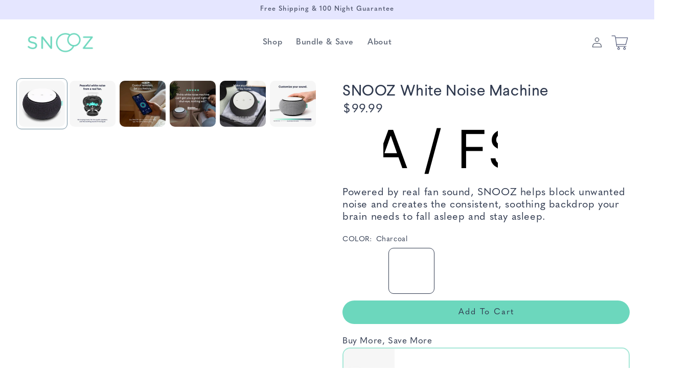

--- FILE ---
content_type: text/css
request_url: https://getsnooz.com/cdn/shop/t/32/assets/component-mega-menu.css?v=90437272973511223601712162384
body_size: 145
content:
.mega-menu{position:static}.mega-menu__content{background-color:rgb(var(--color-background));border:none;left:0;overflow-y:auto;padding:3rem;position:absolute;right:0;top:100%;display:flex;flex-direction:column;align-items:center;gap:2rem}.mega-menu__content-container{width:80%;max-width:1200px;display:flex;flex-direction:row;justify-content:flex-end;align-items:center;gap:1rem}.mega-menu__links-container{flex:1;display:flex;align-items:start;flex-direction:column;gap:.1rem;max-width:250px}.mega-menu__blocks-container{flex:3;display:flex;justify-content:center;flex-wrap:wrap;gap:2.6rem}.mega-menu__block_redesign{background:transparent;border:none;margin-bottom:.1rem;text-align:center;width:calc(25% - 2rem);max-width:250px}.mega-menu__block_redesign a{display:block;width:100%}.mega-menu__block_redesign img{width:100%;border-radius:10px}.mega-menu__block_redesign .mega-menu__block-text{display:flex;align-items:center;justify-content:flex-start;flex-wrap:wrap;line-height:normal;margin-top:-15px}.mega-menu__block_redesign .mega-menu__block-title{flex:1 1 calc(100% - 120px);font-size:13px;font-family:quasimoda,sans-serif;font-weight:400;text-align:left;white-space:normal}.mega-menu__block_redesign .mega-menu__block-blurb{flex:0 1 auto;max-width:120px;background-color:#d4e4ed;border-radius:10px;padding:3px 10px;font-size:8px;font-weight:bolder;font-family:quasimoda,sans-serif;margin-top:0;white-space:nowrap;line-height:normal}.mega-menu__block_redesign .mega-menu__block-summary{width:100%;margin-top:-8px;font-size:12px;font-family:quasimoda,sans-serif;text-align:left;line-height:1.2;letter-spacing:normal}.shopify-section-header-sticky .mega-menu__content{max-height:calc(100vh - var(--header-bottom-position-desktop, 20rem) - 4rem)}.header-wrapper--border-bottom .mega-menu__content{border-top:0}.js .mega-menu__content{opacity:0;transform:translateY(-1.5rem)}.mega-menu[open] .mega-menu__content{opacity:1;transform:translateY(0)}.mega-menu__list{display:flex;flex-direction:column;gap:.1rem;padding:0;margin:0;list-style-type:none}.mega-menu__list>li{display:block;line-height:1.7}.mega-menu__link{color:rgba(var(--color-foreground),.75);text-decoration:none;transition:color var(--duration-short) ease;line-height:normal}.mega-menu__sublink{font-family:quasimoda,sans-serif;font-size:14px;font-weight:400;margin-top:-10px;margin-bottom:-10px;line-height:normal}.mega-menu__headertext{font-family:quasimoda,sans-serif;font-size:10px;font-weight:bolder;margin-bottom:-2px;line-height:1.7}.mega-menu__block{background:#fff;padding:.5rem;width:calc(25% - 2rem)}.mega-menu__link--level-2{font-weight:700}.header--top-center .mega-menu__list{display:flex;justify-content:center;flex-wrap:wrap;column-gap:0}.header--top-center .mega-menu__list>li{width:16%;padding-right:2.4rem}.mega-menu .mega-menu__list--condensed{display:block}.mega-menu__list--condensed .mega-menu__link{font-weight:400}.mega-menu__footer-link{font-size:14px;font-weight:500;font-family:quasimoda,sans-serif;color:rgba(var(--color-foreground),.75);text-decoration:none;padding:.6rem 0;display:block;position:relative;line-height:1}.mega-menu__footer-link:after{font-size:18px;font-weight:500;position:absolute;right:0;top:50%;transform:translateY(-50%);pointer-events:none}.mega-menu__footer-link:hover:after{text-decoration:none}.mega-menu__footer-list{display:flex;flex-direction:column;align-items:flex-start;padding:0;list-style-type:none;width:100%;margin-top:15px}.mega-menu__footer-list>li{width:auto;padding-right:2.4rem}.width-underline{position:relative;display:inline-block}.width-underline:after{content:"";display:block;margin-top:5px;height:3px;width:115px;background-color:#6cd7bd;position:absolute;left:50%;transform:translate(-50%);border-radius:5px}.header__top-level-link{font-weight:600!important}
/*# sourceMappingURL=/cdn/shop/t/32/assets/component-mega-menu.css.map?v=90437272973511223601712162384 */


--- FILE ---
content_type: application/x-javascript
request_url: https://app.cart-bot.net/public/status/shop/snooz-llc.myshopify.com.js?1762688656
body_size: -320
content:
var giftbee_settings_updated='1743607807c';

--- FILE ---
content_type: text/javascript; charset=utf-8
request_url: https://getsnooz.com/products/snooz-white-noise-machine.js
body_size: 1354
content:
{"id":9281552577,"title":"SNOOZ Original","handle":"snooz-white-noise-machine","description":"\u003cp\u003e\u003cspan data-mce-fragment=\"1\"\u003eWe believe that better sleep is better health. The SNOOZ White Noise Machine reduces disturbances that might interrupt your sleep cycles and provides peaceful background noise for your bedroom so you can fall asleep and stay asleep.\u003c\/span\u003e\u003cbr data-mce-fragment=\"1\"\u003e\u003cbr data-mce-fragment=\"1\"\u003e\u003cspan data-mce-fragment=\"1\"\u003eSNOOZ will help you get your best sleep, guaranteed. Try out SNOOZ and if you don’t like it (and we promise you will!) you can return your SNOOZ for free within 100 nights. We’ll even cover the return shipping.\u003c\/span\u003e\u003c\/p\u003e\n\u003cul\u003e\n\u003cli\u003eReal fan sound\u003c\/li\u003e\n\u003cli\u003eNo looping tracks\u003c\/li\u003e\n\u003cli\u003eFree companion app\u003c\/li\u003e\n\u003cli\u003eTravel friendly\u003c\/li\u003e\n\u003cli\u003eProgrammable schedule\u003c\/li\u003e\n\u003cli\u003eLooks great with any decor\u003c\/li\u003e\n\u003c\/ul\u003e","published_at":"2017-04-25T23:04:56-07:00","created_at":"2017-04-25T23:09:04-07:00","vendor":"SNOOZ","type":"White Noise Machines","tags":["SNOOZ Original","Verishop"],"price":9999,"price_min":9999,"price_max":9999,"available":true,"price_varies":false,"compare_at_price":null,"compare_at_price_min":0,"compare_at_price_max":0,"compare_at_price_varies":false,"variants":[{"id":33506517121,"title":"Cloud","option1":"Cloud","option2":null,"option3":null,"sku":"SNOOZ-US-Cloud","requires_shipping":true,"taxable":true,"featured_image":{"id":41603126427864,"product_id":9281552577,"position":1,"created_at":"2024-06-12T20:41:11-07:00","updated_at":"2025-11-06T11:24:11-08:00","alt":null,"width":1024,"height":1024,"src":"https:\/\/cdn.shopify.com\/s\/files\/1\/1378\/8621\/files\/SNOOZ_Original_White_Noise_Machine_Cloud_d455f258-2010-4a25-8931-b04a9fbbb7bb.jpg?v=1762457051","variant_ids":[33506517121]},"available":true,"name":"SNOOZ Original - Cloud","public_title":"Cloud","options":["Cloud"],"price":9999,"weight":0,"compare_at_price":null,"inventory_quantity":40,"inventory_management":"shopify","inventory_policy":"continue","barcode":"865166000338","featured_media":{"alt":null,"id":34740740096216,"position":1,"preview_image":{"aspect_ratio":1.0,"height":1024,"width":1024,"src":"https:\/\/cdn.shopify.com\/s\/files\/1\/1378\/8621\/files\/SNOOZ_Original_White_Noise_Machine_Cloud_d455f258-2010-4a25-8931-b04a9fbbb7bb.jpg?v=1762457051"}},"requires_selling_plan":false,"selling_plan_allocations":[]},{"id":33506588929,"title":"Charcoal","option1":"Charcoal","option2":null,"option3":null,"sku":"SNOOZ-US-Charcoal","requires_shipping":true,"taxable":true,"featured_image":{"id":44179180028120,"product_id":9281552577,"position":9,"created_at":"2024-12-31T10:18:01-08:00","updated_at":"2025-09-30T12:06:58-07:00","alt":null,"width":1102,"height":1080,"src":"https:\/\/cdn.shopify.com\/s\/files\/1\/1378\/8621\/files\/snooz-original-white-noise-machine-charcoal_6412d6dd-171f-483a-bce3-72ddef9af22d.jpg?v=1759259218","variant_ids":[33506588929]},"available":true,"name":"SNOOZ Original - Charcoal","public_title":"Charcoal","options":["Charcoal"],"price":9999,"weight":907,"compare_at_price":null,"inventory_quantity":40,"inventory_management":"shopify","inventory_policy":"continue","barcode":"865166000321","featured_media":{"alt":null,"id":36582007374040,"position":9,"preview_image":{"aspect_ratio":1.02,"height":1080,"width":1102,"src":"https:\/\/cdn.shopify.com\/s\/files\/1\/1378\/8621\/files\/snooz-original-white-noise-machine-charcoal_6412d6dd-171f-483a-bce3-72ddef9af22d.jpg?v=1759259218"}},"requires_selling_plan":false,"selling_plan_allocations":[]}],"images":["\/\/cdn.shopify.com\/s\/files\/1\/1378\/8621\/files\/SNOOZ_Original_White_Noise_Machine_Cloud_d455f258-2010-4a25-8931-b04a9fbbb7bb.jpg?v=1762457051","\/\/cdn.shopify.com\/s\/files\/1\/1378\/8621\/files\/snz-og-cloud-customize_1.jpg?v=1756831432","\/\/cdn.shopify.com\/s\/files\/1\/1378\/8621\/files\/snz-og-cloud-real_fan.jpg?v=1756831432","\/\/cdn.shopify.com\/s\/files\/1\/1378\/8621\/files\/snz-og-cloud-app.jpg?v=1756831432","\/\/cdn.shopify.com\/s\/files\/1\/1378\/8621\/products\/1675213729999.jpg?v=1756831432","\/\/cdn.shopify.com\/s\/files\/1\/1378\/8621\/files\/snz-og-cloud-decibals.jpg?v=1756831432","\/\/cdn.shopify.com\/s\/files\/1\/1378\/8621\/files\/snz-og-cloud-size.jpg?v=1756831432","\/\/cdn.shopify.com\/s\/files\/1\/1378\/8621\/files\/snz-og-cloud-benefits.jpg?v=1756831432","\/\/cdn.shopify.com\/s\/files\/1\/1378\/8621\/files\/snooz-original-white-noise-machine-charcoal_6412d6dd-171f-483a-bce3-72ddef9af22d.jpg?v=1759259218"],"featured_image":"\/\/cdn.shopify.com\/s\/files\/1\/1378\/8621\/files\/SNOOZ_Original_White_Noise_Machine_Cloud_d455f258-2010-4a25-8931-b04a9fbbb7bb.jpg?v=1762457051","options":[{"name":"Color","position":1,"values":["Cloud","Charcoal"]}],"url":"\/products\/snooz-white-noise-machine","media":[{"alt":null,"id":34740740096216,"position":1,"preview_image":{"aspect_ratio":1.0,"height":1024,"width":1024,"src":"https:\/\/cdn.shopify.com\/s\/files\/1\/1378\/8621\/files\/SNOOZ_Original_White_Noise_Machine_Cloud_d455f258-2010-4a25-8931-b04a9fbbb7bb.jpg?v=1762457051"},"aspect_ratio":1.0,"height":1024,"media_type":"image","src":"https:\/\/cdn.shopify.com\/s\/files\/1\/1378\/8621\/files\/SNOOZ_Original_White_Noise_Machine_Cloud_d455f258-2010-4a25-8931-b04a9fbbb7bb.jpg?v=1762457051","width":1024},{"alt":null,"id":37443678568664,"position":2,"preview_image":{"aspect_ratio":1.292,"height":1200,"width":1550,"src":"https:\/\/cdn.shopify.com\/s\/files\/1\/1378\/8621\/files\/snz-og-cloud-customize_1.jpg?v=1756831432"},"aspect_ratio":1.292,"height":1200,"media_type":"image","src":"https:\/\/cdn.shopify.com\/s\/files\/1\/1378\/8621\/files\/snz-og-cloud-customize_1.jpg?v=1756831432","width":1550},{"alt":null,"id":37443678339288,"position":3,"preview_image":{"aspect_ratio":1.292,"height":1200,"width":1550,"src":"https:\/\/cdn.shopify.com\/s\/files\/1\/1378\/8621\/files\/snz-og-cloud-real_fan.jpg?v=1756831432"},"aspect_ratio":1.292,"height":1200,"media_type":"image","src":"https:\/\/cdn.shopify.com\/s\/files\/1\/1378\/8621\/files\/snz-og-cloud-real_fan.jpg?v=1756831432","width":1550},{"alt":null,"id":37443678699736,"position":4,"preview_image":{"aspect_ratio":1.292,"height":1200,"width":1550,"src":"https:\/\/cdn.shopify.com\/s\/files\/1\/1378\/8621\/files\/snz-og-cloud-app.jpg?v=1756831432"},"aspect_ratio":1.292,"height":1200,"media_type":"image","src":"https:\/\/cdn.shopify.com\/s\/files\/1\/1378\/8621\/files\/snz-og-cloud-app.jpg?v=1756831432","width":1550},{"alt":"SNOOZ White Noise Machine White Noise Machines ","id":31684205609176,"position":5,"preview_image":{"aspect_ratio":1.0,"height":1024,"width":1024,"src":"https:\/\/cdn.shopify.com\/s\/files\/1\/1378\/8621\/products\/1675213729999.jpg?v=1756831432"},"aspect_ratio":1.0,"height":1024,"media_type":"image","src":"https:\/\/cdn.shopify.com\/s\/files\/1\/1378\/8621\/products\/1675213729999.jpg?v=1756831432","width":1024},{"alt":null,"id":37443678765272,"position":6,"preview_image":{"aspect_ratio":1.292,"height":1200,"width":1550,"src":"https:\/\/cdn.shopify.com\/s\/files\/1\/1378\/8621\/files\/snz-og-cloud-decibals.jpg?v=1756831432"},"aspect_ratio":1.292,"height":1200,"media_type":"image","src":"https:\/\/cdn.shopify.com\/s\/files\/1\/1378\/8621\/files\/snz-og-cloud-decibals.jpg?v=1756831432","width":1550},{"alt":null,"id":37443678732504,"position":7,"preview_image":{"aspect_ratio":1.292,"height":1200,"width":1550,"src":"https:\/\/cdn.shopify.com\/s\/files\/1\/1378\/8621\/files\/snz-og-cloud-size.jpg?v=1756831432"},"aspect_ratio":1.292,"height":1200,"media_type":"image","src":"https:\/\/cdn.shopify.com\/s\/files\/1\/1378\/8621\/files\/snz-og-cloud-size.jpg?v=1756831432","width":1550},{"alt":null,"id":37443678798040,"position":8,"preview_image":{"aspect_ratio":1.292,"height":1200,"width":1550,"src":"https:\/\/cdn.shopify.com\/s\/files\/1\/1378\/8621\/files\/snz-og-cloud-benefits.jpg?v=1756831432"},"aspect_ratio":1.292,"height":1200,"media_type":"image","src":"https:\/\/cdn.shopify.com\/s\/files\/1\/1378\/8621\/files\/snz-og-cloud-benefits.jpg?v=1756831432","width":1550},{"alt":null,"id":36582007374040,"position":9,"preview_image":{"aspect_ratio":1.02,"height":1080,"width":1102,"src":"https:\/\/cdn.shopify.com\/s\/files\/1\/1378\/8621\/files\/snooz-original-white-noise-machine-charcoal_6412d6dd-171f-483a-bce3-72ddef9af22d.jpg?v=1759259218"},"aspect_ratio":1.02,"height":1080,"media_type":"image","src":"https:\/\/cdn.shopify.com\/s\/files\/1\/1378\/8621\/files\/snooz-original-white-noise-machine-charcoal_6412d6dd-171f-483a-bce3-72ddef9af22d.jpg?v=1759259218","width":1102},{"alt":"SNOOZ White Noise Machine Video","id":9852485861540,"position":10,"preview_image":{"aspect_ratio":1.778,"height":1080,"width":1920,"src":"https:\/\/cdn.shopify.com\/s\/files\/1\/1378\/8621\/products\/ad4e4c3c2dc14b47af54817f065bedfc.thumbnail.0000000.jpg?v=1593213221"},"aspect_ratio":1.779,"duration":49983,"media_type":"video","sources":[{"format":"mp4","height":480,"mime_type":"video\/mp4","url":"https:\/\/cdn.shopify.com\/videos\/c\/vp\/ad4e4c3c2dc14b47af54817f065bedfc\/ad4e4c3c2dc14b47af54817f065bedfc.SD-480p-1.5Mbps.mp4","width":854},{"format":"mp4","height":720,"mime_type":"video\/mp4","url":"https:\/\/cdn.shopify.com\/videos\/c\/vp\/ad4e4c3c2dc14b47af54817f065bedfc\/ad4e4c3c2dc14b47af54817f065bedfc.HD-720p-4.5Mbps.mp4","width":1280},{"format":"m3u8","height":720,"mime_type":"application\/x-mpegURL","url":"https:\/\/cdn.shopify.com\/videos\/c\/vp\/ad4e4c3c2dc14b47af54817f065bedfc\/ad4e4c3c2dc14b47af54817f065bedfc.hls.m3u8","width":1280}]}],"requires_selling_plan":false,"selling_plan_groups":[]}

--- FILE ---
content_type: application/javascript; charset=UTF-8
request_url: https://shopify-fast-tags.deliverr.com/main.js?shop=snooz-llc.myshopify.com
body_size: 45890
content:
/*! For license information please see main.js.LICENSE.txt */
(()=>{var e={177:()=>{Element.prototype.matches||(Element.prototype.matches=Element.prototype.msMatchesSelector||Element.prototype.webkitMatchesSelector),Element.prototype.closest||(Element.prototype.closest=function(e){var t=this;do{if(Element.prototype.matches.call(t,e))return t;t=t.parentElement||t.parentNode}while(null!==t&&1===t.nodeType);return null})},20:e=>{"use strict";var t="%[a-f0-9]{2}",n=new RegExp(t,"gi"),r=new RegExp("("+t+")+","gi");function i(e,t){try{return decodeURIComponent(e.join(""))}catch(e){}if(1===e.length)return e;t=t||1;var n=e.slice(0,t),r=e.slice(t);return Array.prototype.concat.call([],i(n),i(r))}function a(e){try{return decodeURIComponent(e)}catch(a){for(var t=e.match(n),r=1;r<t.length;r++)t=(e=i(t,r).join("")).match(n);return e}}e.exports=function(e){if("string"!=typeof e)throw new TypeError("Expected `encodedURI` to be of type `string`, got `"+typeof e+"`");try{return e=e.replace(/\+/g," "),decodeURIComponent(e)}catch(t){return function(e){for(var t={"%FE%FF":"��","%FF%FE":"��"},n=r.exec(e);n;){try{t[n[0]]=decodeURIComponent(n[0])}catch(e){var i=a(n[0]);i!==n[0]&&(t[n[0]]=i)}n=r.exec(e)}t["%C2"]="�";for(var o=Object.keys(t),s=0;s<o.length;s++){var l=o[s];e=e.replace(new RegExp(l,"g"),t[l])}return e}(e)}}},806:e=>{"use strict";e.exports=function(e,t){for(var n={},r=Object.keys(e),i=Array.isArray(t),a=0;a<r.length;a++){var o=r[a],s=e[o];(i?-1!==t.indexOf(o):t(o,s,e))&&(n[o]=s)}return n}},556:function(e,t){var n,r;void 0===(r="function"==typeof(n=function(){var e,t,n="lscache-",r="-cacheexpiration",i=6e4,a=b(i),o="",s=!1;function l(){var t="__lscachetest__";if(void 0!==e)return e;try{if(!localStorage)return!1}catch(e){return!1}try{h(t,"__lscachetest__"),m(t),e=!0}catch(t){e=!(!u(t)||!localStorage.length)}return e}function u(e){return e&&("QUOTA_EXCEEDED_ERR"===e.name||"NS_ERROR_DOM_QUOTA_REACHED"===e.name||"QuotaExceededError"===e.name)}function c(){return void 0===t&&(t=null!=window.JSON),t}function d(e){return e+r}function f(){return Math.floor((new Date).getTime()/i)}function p(e){return localStorage.getItem(n+o+e)}function h(e,t){localStorage.removeItem(n+o+e),localStorage.setItem(n+o+e,t)}function m(e){localStorage.removeItem(n+o+e)}function v(e){for(var t=new RegExp("^lscache-"+(o.replace(/[[\]{}()*+?.\\^$|]/g,"\\$&")+"(.*)")),n=localStorage.length-1;n>=0;--n){var i=localStorage.key(n);(i=(i=i&&i.match(t))&&i[1])&&i.indexOf(r)<0&&e(i,d(i))}}function g(e){var t=d(e);m(e),m(t)}function y(e){var t=d(e),n=p(t);if(n){var r=parseInt(n,10);if(f()>=r)return m(e),m(t),!0}}function _(e,t){s&&"console"in window&&"function"==typeof window.console.warn&&(window.console.warn("lscache - "+e),t&&window.console.warn("lscache - The error was: "+t.message))}function b(e){return Math.floor(864e13/e)}return{set:function(e,t,n){if(!l())return!1;if(!c())return!1;try{t=JSON.stringify(t)}catch(e){return!1}try{h(e,t)}catch(n){if(!u(n))return _("Could not add item with key '"+e+"'",n),!1;var r,i=[];v((function(e,t){var n=p(t);n=n?parseInt(n,10):a,i.push({key:e,size:(p(e)||"").length,expiration:n})})),i.sort((function(e,t){return t.expiration-e.expiration}));for(var o=(t||"").length;i.length&&o>0;)r=i.pop(),_("Cache is full, removing item with key '"+e+"'"),g(r.key),o-=r.size;try{h(e,t)}catch(t){return _("Could not add item with key '"+e+"', perhaps it's too big?",t),!1}}return n?h(d(e),(f()+n).toString(10)):m(d(e)),!0},get:function(e){if(!l())return null;if(y(e))return null;var t=p(e);if(!t||!c())return t;try{return JSON.parse(t)}catch(e){return t}},remove:function(e){l()&&g(e)},supported:function(){return l()},flush:function(){l()&&v((function(e){g(e)}))},flushExpired:function(){l()&&v((function(e){y(e)}))},setBucket:function(e){o=e},resetBucket:function(){o=""},getExpiryMilliseconds:function(){return i},setExpiryMilliseconds:function(e){a=b(i=e)},enableWarnings:function(e){s=e}}})?n.apply(t,[]):n)||(e.exports=r)},776:(e,t,n)=>{"use strict";n.r(t),n.d(t,{Children:()=>Se,Component:()=>_,Fragment:()=>y,PureComponent:()=>ye,StrictMode:()=>it,Suspense:()=>Ae,SuspenseList:()=>Ie,__SECRET_INTERNALS_DO_NOT_USE_OR_YOU_WILL_BE_FIRED:()=>Ze,cloneElement:()=>Ke,createContext:()=>B,createElement:()=>m,createFactory:()=>Je,createPortal:()=>Me,createRef:()=>g,default:()=>at,findDOMNode:()=>tt,flushSync:()=>rt,forwardRef:()=>Ce,hydrate:()=>He,isValidElement:()=>Xe,lazy:()=>De,memo:()=>_e,render:()=>ze,unmountComponentAtNode:()=>et,unstable_batchedUpdates:()=>nt,useCallback:()=>oe,useContext:()=>se,useDebugValue:()=>le,useEffect:()=>te,useErrorBoundary:()=>ue,useImperativeHandle:()=>ie,useLayoutEffect:()=>ne,useMemo:()=>ae,useReducer:()=>ee,useRef:()=>re,useState:()=>K,version:()=>Qe});var r,i,a,o,s,l,u,c={},d=[],f=/acit|ex(?:s|g|n|p|$)|rph|grid|ows|mnc|ntw|ine[ch]|zoo|^ord|itera/i;function p(e,t){for(var n in t)e[n]=t[n];return e}function h(e){var t=e.parentNode;t&&t.removeChild(e)}function m(e,t,n){var i,a,o,s={};for(o in t)"key"==o?i=t[o]:"ref"==o?a=t[o]:s[o]=t[o];if(arguments.length>2&&(s.children=arguments.length>3?r.call(arguments,2):n),"function"==typeof e&&null!=e.defaultProps)for(o in e.defaultProps)void 0===s[o]&&(s[o]=e.defaultProps[o]);return v(e,s,i,a,null)}function v(e,t,n,r,o){var s={type:e,props:t,key:n,ref:r,__k:null,__:null,__b:0,__e:null,__d:void 0,__c:null,__h:null,constructor:void 0,__v:null==o?++a:o};return null==o&&null!=i.vnode&&i.vnode(s),s}function g(){return{current:null}}function y(e){return e.children}function _(e,t){this.props=e,this.context=t}function b(e,t){if(null==t)return e.__?b(e.__,e.__.__k.indexOf(e)+1):null;for(var n;t<e.__k.length;t++)if(null!=(n=e.__k[t])&&null!=n.__e)return n.__e;return"function"==typeof e.type?b(e):null}function w(e){var t,n;if(null!=(e=e.__)&&null!=e.__c){for(e.__e=e.__c.base=null,t=0;t<e.__k.length;t++)if(null!=(n=e.__k[t])&&null!=n.__e){e.__e=e.__c.base=n.__e;break}return w(e)}}function C(e){(!e.__d&&(e.__d=!0)&&o.push(e)&&!E.__r++||l!==i.debounceRendering)&&((l=i.debounceRendering)||s)(E)}function E(){for(var e;E.__r=o.length;)e=o.sort((function(e,t){return e.__v.__b-t.__v.__b})),o=[],e.some((function(e){var t,n,r,i,a,o;e.__d&&(a=(i=(t=e).__v).__e,(o=t.__P)&&(n=[],(r=p({},i)).__v=i.__v+1,O(o,i,r,t.__n,void 0!==o.ownerSVGElement,null!=i.__h?[a]:null,n,null==a?b(i):a,i.__h),P(n,i),i.__e!=a&&w(i)))}))}function S(e,t,n,r,i,a,o,s,l,u){var f,p,h,m,g,_,w,C=r&&r.__k||d,E=C.length;for(n.__k=[],f=0;f<t.length;f++)if(null!=(m=n.__k[f]=null==(m=t[f])||"boolean"==typeof m?null:"string"==typeof m||"number"==typeof m||"bigint"==typeof m?v(null,m,null,null,m):Array.isArray(m)?v(y,{children:m},null,null,null):m.__b>0?v(m.type,m.props,m.key,null,m.__v):m)){if(m.__=n,m.__b=n.__b+1,null===(h=C[f])||h&&m.key==h.key&&m.type===h.type)C[f]=void 0;else for(p=0;p<E;p++){if((h=C[p])&&m.key==h.key&&m.type===h.type){C[p]=void 0;break}h=null}O(e,m,h=h||c,i,a,o,s,l,u),g=m.__e,(p=m.ref)&&h.ref!=p&&(w||(w=[]),h.ref&&w.push(h.ref,null,m),w.push(p,m.__c||g,m)),null!=g?(null==_&&(_=g),"function"==typeof m.type&&m.__k===h.__k?m.__d=l=x(m,l,e):l=A(e,m,h,C,g,l),"function"==typeof n.type&&(n.__d=l)):l&&h.__e==l&&l.parentNode!=e&&(l=b(h))}for(n.__e=_,f=E;f--;)null!=C[f]&&("function"==typeof n.type&&null!=C[f].__e&&C[f].__e==n.__d&&(n.__d=b(r,f+1)),R(C[f],C[f]));if(w)for(f=0;f<w.length;f++)L(w[f],w[++f],w[++f])}function x(e,t,n){for(var r,i=e.__k,a=0;i&&a<i.length;a++)(r=i[a])&&(r.__=e,t="function"==typeof r.type?x(r,t,n):A(n,r,r,i,r.__e,t));return t}function T(e,t){return t=t||[],null==e||"boolean"==typeof e||(Array.isArray(e)?e.some((function(e){T(e,t)})):t.push(e)),t}function A(e,t,n,r,i,a){var o,s,l;if(void 0!==t.__d)o=t.__d,t.__d=void 0;else if(null==n||i!=a||null==i.parentNode)e:if(null==a||a.parentNode!==e)e.appendChild(i),o=null;else{for(s=a,l=0;(s=s.nextSibling)&&l<r.length;l+=2)if(s==i)break e;e.insertBefore(i,a),o=a}return void 0!==o?o:i.nextSibling}function k(e,t,n){"-"===t[0]?e.setProperty(t,n):e[t]=null==n?"":"number"!=typeof n||f.test(t)?n:n+"px"}function D(e,t,n,r,i){var a;e:if("style"===t)if("string"==typeof n)e.style.cssText=n;else{if("string"==typeof r&&(e.style.cssText=r=""),r)for(t in r)n&&t in n||k(e.style,t,"");if(n)for(t in n)r&&n[t]===r[t]||k(e.style,t,n[t])}else if("o"===t[0]&&"n"===t[1])a=t!==(t=t.replace(/Capture$/,"")),t=t.toLowerCase()in e?t.toLowerCase().slice(2):t.slice(2),e.l||(e.l={}),e.l[t+a]=n,n?r||e.addEventListener(t,a?N:I,a):e.removeEventListener(t,a?N:I,a);else if("dangerouslySetInnerHTML"!==t){if(i)t=t.replace(/xlink(H|:h)/,"h").replace(/sName$/,"s");else if("href"!==t&&"list"!==t&&"form"!==t&&"tabIndex"!==t&&"download"!==t&&t in e)try{e[t]=null==n?"":n;break e}catch(e){}"function"==typeof n||(null!=n&&(!1!==n||"a"===t[0]&&"r"===t[1])?e.setAttribute(t,n):e.removeAttribute(t))}}function I(e){this.l[e.type+!1](i.event?i.event(e):e)}function N(e){this.l[e.type+!0](i.event?i.event(e):e)}function O(e,t,n,r,a,o,s,l,u){var c,d,f,h,m,v,g,b,w,C,E,x=t.type;if(void 0!==t.constructor)return null;null!=n.__h&&(u=n.__h,l=t.__e=n.__e,t.__h=null,o=[l]),(c=i.__b)&&c(t);try{e:if("function"==typeof x){if(b=t.props,w=(c=x.contextType)&&r[c.__c],C=c?w?w.props.value:c.__:r,n.__c?g=(d=t.__c=n.__c).__=d.__E:("prototype"in x&&x.prototype.render?t.__c=d=new x(b,C):(t.__c=d=new _(b,C),d.constructor=x,d.render=j),w&&w.sub(d),d.props=b,d.state||(d.state={}),d.context=C,d.__n=r,f=d.__d=!0,d.__h=[]),null==d.__s&&(d.__s=d.state),null!=x.getDerivedStateFromProps&&(d.__s==d.state&&(d.__s=p({},d.__s)),p(d.__s,x.getDerivedStateFromProps(b,d.__s))),h=d.props,m=d.state,f)null==x.getDerivedStateFromProps&&null!=d.componentWillMount&&d.componentWillMount(),null!=d.componentDidMount&&d.__h.push(d.componentDidMount);else{if(null==x.getDerivedStateFromProps&&b!==h&&null!=d.componentWillReceiveProps&&d.componentWillReceiveProps(b,C),!d.__e&&null!=d.shouldComponentUpdate&&!1===d.shouldComponentUpdate(b,d.__s,C)||t.__v===n.__v){d.props=b,d.state=d.__s,t.__v!==n.__v&&(d.__d=!1),d.__v=t,t.__e=n.__e,t.__k=n.__k,t.__k.forEach((function(e){e&&(e.__=t)})),d.__h.length&&s.push(d);break e}null!=d.componentWillUpdate&&d.componentWillUpdate(b,d.__s,C),null!=d.componentDidUpdate&&d.__h.push((function(){d.componentDidUpdate(h,m,v)}))}d.context=C,d.props=b,d.state=d.__s,(c=i.__r)&&c(t),d.__d=!1,d.__v=t,d.__P=e,c=d.render(d.props,d.state,d.context),d.state=d.__s,null!=d.getChildContext&&(r=p(p({},r),d.getChildContext())),f||null==d.getSnapshotBeforeUpdate||(v=d.getSnapshotBeforeUpdate(h,m)),E=null!=c&&c.type===y&&null==c.key?c.props.children:c,S(e,Array.isArray(E)?E:[E],t,n,r,a,o,s,l,u),d.base=t.__e,t.__h=null,d.__h.length&&s.push(d),g&&(d.__E=d.__=null),d.__e=!1}else null==o&&t.__v===n.__v?(t.__k=n.__k,t.__e=n.__e):t.__e=M(n.__e,t,n,r,a,o,s,u);(c=i.diffed)&&c(t)}catch(e){t.__v=null,(u||null!=o)&&(t.__e=l,t.__h=!!u,o[o.indexOf(l)]=null),i.__e(e,t,n)}}function P(e,t){i.__c&&i.__c(t,e),e.some((function(t){try{e=t.__h,t.__h=[],e.some((function(e){e.call(t)}))}catch(e){i.__e(e,t.__v)}}))}function M(e,t,n,i,a,o,s,l){var u,d,f,p=n.props,m=t.props,v=t.type,g=0;if("svg"===v&&(a=!0),null!=o)for(;g<o.length;g++)if((u=o[g])&&"setAttribute"in u==!!v&&(v?u.localName===v:3===u.nodeType)){e=u,o[g]=null;break}if(null==e){if(null===v)return document.createTextNode(m);e=a?document.createElementNS("http://www.w3.org/2000/svg",v):document.createElement(v,m.is&&m),o=null,l=!1}if(null===v)p===m||l&&e.data===m||(e.data=m);else{if(o=o&&r.call(e.childNodes),d=(p=n.props||c).dangerouslySetInnerHTML,f=m.dangerouslySetInnerHTML,!l){if(null!=o)for(p={},g=0;g<e.attributes.length;g++)p[e.attributes[g].name]=e.attributes[g].value;(f||d)&&(f&&(d&&f.__html==d.__html||f.__html===e.innerHTML)||(e.innerHTML=f&&f.__html||""))}if(function(e,t,n,r,i){var a;for(a in n)"children"===a||"key"===a||a in t||D(e,a,null,n[a],r);for(a in t)i&&"function"!=typeof t[a]||"children"===a||"key"===a||"value"===a||"checked"===a||n[a]===t[a]||D(e,a,t[a],n[a],r)}(e,m,p,a,l),f)t.__k=[];else if(g=t.props.children,S(e,Array.isArray(g)?g:[g],t,n,i,a&&"foreignObject"!==v,o,s,o?o[0]:n.__k&&b(n,0),l),null!=o)for(g=o.length;g--;)null!=o[g]&&h(o[g]);l||("value"in m&&void 0!==(g=m.value)&&(g!==e.value||"progress"===v&&!g||"option"===v&&g!==p.value)&&D(e,"value",g,p.value,!1),"checked"in m&&void 0!==(g=m.checked)&&g!==e.checked&&D(e,"checked",g,p.checked,!1))}return e}function L(e,t,n){try{"function"==typeof e?e(t):e.current=t}catch(e){i.__e(e,n)}}function R(e,t,n){var r,a;if(i.unmount&&i.unmount(e),(r=e.ref)&&(r.current&&r.current!==e.__e||L(r,null,t)),null!=(r=e.__c)){if(r.componentWillUnmount)try{r.componentWillUnmount()}catch(e){i.__e(e,t)}r.base=r.__P=null}if(r=e.__k)for(a=0;a<r.length;a++)r[a]&&R(r[a],t,"function"!=typeof e.type);n||null==e.__e||h(e.__e),e.__e=e.__d=void 0}function j(e,t,n){return this.constructor(e,n)}function U(e,t,n){var a,o,s;i.__&&i.__(e,t),o=(a="function"==typeof n)?null:n&&n.__k||t.__k,s=[],O(t,e=(!a&&n||t).__k=m(y,null,[e]),o||c,c,void 0!==t.ownerSVGElement,!a&&n?[n]:o?null:t.firstChild?r.call(t.childNodes):null,s,!a&&n?n:o?o.__e:t.firstChild,a),P(s,e)}function z(e,t){U(e,t,z)}function H(e,t,n){var i,a,o,s=p({},e.props);for(o in t)"key"==o?i=t[o]:"ref"==o?a=t[o]:s[o]=t[o];return arguments.length>2&&(s.children=arguments.length>3?r.call(arguments,2):n),v(e.type,s,i||e.key,a||e.ref,null)}function B(e,t){var n={__c:t="__cC"+u++,__:e,Consumer:function(e,t){return e.children(t)},Provider:function(e){var n,r;return this.getChildContext||(n=[],(r={})[t]=this,this.getChildContext=function(){return r},this.shouldComponentUpdate=function(e){this.props.value!==e.value&&n.some(C)},this.sub=function(e){n.push(e);var t=e.componentWillUnmount;e.componentWillUnmount=function(){n.splice(n.indexOf(e),1),t&&t.call(e)}}),e.children}};return n.Provider.__=n.Consumer.contextType=n}r=d.slice,i={__e:function(e,t,n,r){for(var i,a,o;t=t.__;)if((i=t.__c)&&!i.__)try{if((a=i.constructor)&&null!=a.getDerivedStateFromError&&(i.setState(a.getDerivedStateFromError(e)),o=i.__d),null!=i.componentDidCatch&&(i.componentDidCatch(e,r||{}),o=i.__d),o)return i.__E=i}catch(t){e=t}throw e}},a=0,_.prototype.setState=function(e,t){var n;n=null!=this.__s&&this.__s!==this.state?this.__s:this.__s=p({},this.state),"function"==typeof e&&(e=e(p({},n),this.props)),e&&p(n,e),null!=e&&this.__v&&(t&&this.__h.push(t),C(this))},_.prototype.forceUpdate=function(e){this.__v&&(this.__e=!0,e&&this.__h.push(e),C(this))},_.prototype.render=y,o=[],s="function"==typeof Promise?Promise.prototype.then.bind(Promise.resolve()):setTimeout,E.__r=0,u=0;var F,W,$,Y=0,q=[],V=i.__b,G=i.__r,Z=i.diffed,Q=i.__c,J=i.unmount;function X(e,t){i.__h&&i.__h(W,e,Y||t),Y=0;var n=W.__H||(W.__H={__:[],__h:[]});return e>=n.__.length&&n.__.push({}),n.__[e]}function K(e){return Y=1,ee(me,e)}function ee(e,t,n){var r=X(F++,2);return r.t=e,r.__c||(r.__=[n?n(t):me(void 0,t),function(e){var t=r.t(r.__[0],e);r.__[0]!==t&&(r.__=[t,r.__[1]],r.__c.setState({}))}],r.__c=W),r.__}function te(e,t){var n=X(F++,3);!i.__s&&he(n.__H,t)&&(n.__=e,n.__H=t,W.__H.__h.push(n))}function ne(e,t){var n=X(F++,4);!i.__s&&he(n.__H,t)&&(n.__=e,n.__H=t,W.__h.push(n))}function re(e){return Y=5,ae((function(){return{current:e}}),[])}function ie(e,t,n){Y=6,ne((function(){return"function"==typeof e?(e(t()),function(){return e(null)}):e?(e.current=t(),function(){return e.current=null}):void 0}),null==n?n:n.concat(e))}function ae(e,t){var n=X(F++,7);return he(n.__H,t)&&(n.__=e(),n.__H=t,n.__h=e),n.__}function oe(e,t){return Y=8,ae((function(){return e}),t)}function se(e){var t=W.context[e.__c],n=X(F++,9);return n.c=e,t?(null==n.__&&(n.__=!0,t.sub(W)),t.props.value):e.__}function le(e,t){i.useDebugValue&&i.useDebugValue(t?t(e):e)}function ue(e){var t=X(F++,10),n=K();return t.__=e,W.componentDidCatch||(W.componentDidCatch=function(e){t.__&&t.__(e),n[1](e)}),[n[0],function(){n[1](void 0)}]}function ce(){for(var e;e=q.shift();)if(e.__P)try{e.__H.__h.forEach(fe),e.__H.__h.forEach(pe),e.__H.__h=[]}catch(t){e.__H.__h=[],i.__e(t,e.__v)}}i.__b=function(e){W=null,V&&V(e)},i.__r=function(e){G&&G(e),F=0;var t=(W=e.__c).__H;t&&(t.__h.forEach(fe),t.__h.forEach(pe),t.__h=[])},i.diffed=function(e){Z&&Z(e);var t=e.__c;t&&t.__H&&t.__H.__h.length&&(1!==q.push(t)&&$===i.requestAnimationFrame||(($=i.requestAnimationFrame)||function(e){var t,n=function(){clearTimeout(r),de&&cancelAnimationFrame(t),setTimeout(e)},r=setTimeout(n,100);de&&(t=requestAnimationFrame(n))})(ce)),W=null},i.__c=function(e,t){t.some((function(e){try{e.__h.forEach(fe),e.__h=e.__h.filter((function(e){return!e.__||pe(e)}))}catch(n){t.some((function(e){e.__h&&(e.__h=[])})),t=[],i.__e(n,e.__v)}})),Q&&Q(e,t)},i.unmount=function(e){J&&J(e);var t,n=e.__c;n&&n.__H&&(n.__H.__.forEach((function(e){try{fe(e)}catch(e){t=e}})),t&&i.__e(t,n.__v))};var de="function"==typeof requestAnimationFrame;function fe(e){var t=W,n=e.__c;"function"==typeof n&&(e.__c=void 0,n()),W=t}function pe(e){var t=W;e.__c=e.__(),W=t}function he(e,t){return!e||e.length!==t.length||t.some((function(t,n){return t!==e[n]}))}function me(e,t){return"function"==typeof t?t(e):t}function ve(e,t){for(var n in t)e[n]=t[n];return e}function ge(e,t){for(var n in e)if("__source"!==n&&!(n in t))return!0;for(var r in t)if("__source"!==r&&e[r]!==t[r])return!0;return!1}function ye(e){this.props=e}function _e(e,t){function n(e){var n=this.props.ref,r=n==e.ref;return!r&&n&&(n.call?n(null):n.current=null),t?!t(this.props,e)||!r:ge(this.props,e)}function r(t){return this.shouldComponentUpdate=n,m(e,t)}return r.displayName="Memo("+(e.displayName||e.name)+")",r.prototype.isReactComponent=!0,r.__f=!0,r}(ye.prototype=new _).isPureReactComponent=!0,ye.prototype.shouldComponentUpdate=function(e,t){return ge(this.props,e)||ge(this.state,t)};var be=i.__b;i.__b=function(e){e.type&&e.type.__f&&e.ref&&(e.props.ref=e.ref,e.ref=null),be&&be(e)};var we="undefined"!=typeof Symbol&&Symbol.for&&Symbol.for("react.forward_ref")||3911;function Ce(e){function t(t){var n=ve({},t);return delete n.ref,e(n,t.ref||null)}return t.$$typeof=we,t.render=t,t.prototype.isReactComponent=t.__f=!0,t.displayName="ForwardRef("+(e.displayName||e.name)+")",t}var Ee=function(e,t){return null==e?null:T(T(e).map(t))},Se={map:Ee,forEach:Ee,count:function(e){return e?T(e).length:0},only:function(e){var t=T(e);if(1!==t.length)throw"Children.only";return t[0]},toArray:T},xe=i.__e;i.__e=function(e,t,n,r){if(e.then)for(var i,a=t;a=a.__;)if((i=a.__c)&&i.__c)return null==t.__e&&(t.__e=n.__e,t.__k=n.__k),i.__c(e,t);xe(e,t,n,r)};var Te=i.unmount;function Ae(){this.__u=0,this.t=null,this.__b=null}function ke(e){var t=e.__.__c;return t&&t.__e&&t.__e(e)}function De(e){var t,n,r;function i(i){if(t||(t=e()).then((function(e){n=e.default||e}),(function(e){r=e})),r)throw r;if(!n)throw t;return m(n,i)}return i.displayName="Lazy",i.__f=!0,i}function Ie(){this.u=null,this.o=null}i.unmount=function(e){var t=e.__c;t&&t.__R&&t.__R(),t&&!0===e.__h&&(e.type=null),Te&&Te(e)},(Ae.prototype=new _).__c=function(e,t){var n=t.__c,r=this;null==r.t&&(r.t=[]),r.t.push(n);var i=ke(r.__v),a=!1,o=function(){a||(a=!0,n.__R=null,i?i(s):s())};n.__R=o;var s=function(){if(!--r.__u){if(r.state.__e){var e=r.state.__e;r.__v.__k[0]=function e(t,n,r){return t&&(t.__v=null,t.__k=t.__k&&t.__k.map((function(t){return e(t,n,r)})),t.__c&&t.__c.__P===n&&(t.__e&&r.insertBefore(t.__e,t.__d),t.__c.__e=!0,t.__c.__P=r)),t}(e,e.__c.__P,e.__c.__O)}var t;for(r.setState({__e:r.__b=null});t=r.t.pop();)t.forceUpdate()}},l=!0===t.__h;r.__u++||l||r.setState({__e:r.__b=r.__v.__k[0]}),e.then(o,o)},Ae.prototype.componentWillUnmount=function(){this.t=[]},Ae.prototype.render=function(e,t){if(this.__b){if(this.__v.__k){var n=document.createElement("div"),r=this.__v.__k[0].__c;this.__v.__k[0]=function e(t,n,r){return t&&(t.__c&&t.__c.__H&&(t.__c.__H.__.forEach((function(e){"function"==typeof e.__c&&e.__c()})),t.__c.__H=null),null!=(t=ve({},t)).__c&&(t.__c.__P===r&&(t.__c.__P=n),t.__c=null),t.__k=t.__k&&t.__k.map((function(t){return e(t,n,r)}))),t}(this.__b,n,r.__O=r.__P)}this.__b=null}var i=t.__e&&m(y,null,e.fallback);return i&&(i.__h=null),[m(y,null,t.__e?null:e.children),i]};var Ne=function(e,t,n){if(++n[1]===n[0]&&e.o.delete(t),e.props.revealOrder&&("t"!==e.props.revealOrder[0]||!e.o.size))for(n=e.u;n;){for(;n.length>3;)n.pop()();if(n[1]<n[0])break;e.u=n=n[2]}};function Oe(e){return this.getChildContext=function(){return e.context},e.children}function Pe(e){var t=this,n=e.i;t.componentWillUnmount=function(){U(null,t.l),t.l=null,t.i=null},t.i&&t.i!==n&&t.componentWillUnmount(),e.__v?(t.l||(t.i=n,t.l={nodeType:1,parentNode:n,childNodes:[],appendChild:function(e){this.childNodes.push(e),t.i.appendChild(e)},insertBefore:function(e,n){this.childNodes.push(e),t.i.appendChild(e)},removeChild:function(e){this.childNodes.splice(this.childNodes.indexOf(e)>>>1,1),t.i.removeChild(e)}}),U(m(Oe,{context:t.context},e.__v),t.l)):t.l&&t.componentWillUnmount()}function Me(e,t){return m(Pe,{__v:e,i:t})}(Ie.prototype=new _).__e=function(e){var t=this,n=ke(t.__v),r=t.o.get(e);return r[0]++,function(i){var a=function(){t.props.revealOrder?(r.push(i),Ne(t,e,r)):i()};n?n(a):a()}},Ie.prototype.render=function(e){this.u=null,this.o=new Map;var t=T(e.children);e.revealOrder&&"b"===e.revealOrder[0]&&t.reverse();for(var n=t.length;n--;)this.o.set(t[n],this.u=[1,0,this.u]);return e.children},Ie.prototype.componentDidUpdate=Ie.prototype.componentDidMount=function(){var e=this;this.o.forEach((function(t,n){Ne(e,n,t)}))};var Le="undefined"!=typeof Symbol&&Symbol.for&&Symbol.for("react.element")||60103,Re=/^(?:accent|alignment|arabic|baseline|cap|clip(?!PathU)|color|dominant|fill|flood|font|glyph(?!R)|horiz|marker(?!H|W|U)|overline|paint|stop|strikethrough|stroke|text(?!L)|underline|unicode|units|v|vector|vert|word|writing|x(?!C))[A-Z]/,je="undefined"!=typeof document,Ue=function(e){return("undefined"!=typeof Symbol&&"symbol"==typeof Symbol()?/fil|che|rad/i:/fil|che|ra/i).test(e)};function ze(e,t,n){return null==t.__k&&(t.textContent=""),U(e,t),"function"==typeof n&&n(),e?e.__c:null}function He(e,t,n){return z(e,t),"function"==typeof n&&n(),e?e.__c:null}_.prototype.isReactComponent={},["componentWillMount","componentWillReceiveProps","componentWillUpdate"].forEach((function(e){Object.defineProperty(_.prototype,e,{configurable:!0,get:function(){return this["UNSAFE_"+e]},set:function(t){Object.defineProperty(this,e,{configurable:!0,writable:!0,value:t})}})}));var Be=i.event;function Fe(){}function We(){return this.cancelBubble}function $e(){return this.defaultPrevented}i.event=function(e){return Be&&(e=Be(e)),e.persist=Fe,e.isPropagationStopped=We,e.isDefaultPrevented=$e,e.nativeEvent=e};var Ye,qe={configurable:!0,get:function(){return this.class}},Ve=i.vnode;i.vnode=function(e){var t=e.type,n=e.props,r=n;if("string"==typeof t){var i=-1===t.indexOf("-");for(var a in r={},n){var o=n[a];je&&"children"===a&&"noscript"===t||"value"===a&&"defaultValue"in n&&null==o||("defaultValue"===a&&"value"in n&&null==n.value?a="value":"download"===a&&!0===o?o="":/ondoubleclick/i.test(a)?a="ondblclick":/^onchange(textarea|input)/i.test(a+t)&&!Ue(n.type)?a="oninput":/^onfocus$/i.test(a)?a="onfocusin":/^onblur$/i.test(a)?a="onfocusout":/^on(Ani|Tra|Tou|BeforeInp|Compo)/.test(a)?a=a.toLowerCase():i&&Re.test(a)?a=a.replace(/[A-Z0-9]/,"-$&").toLowerCase():null===o&&(o=void 0),r[a]=o)}"select"==t&&r.multiple&&Array.isArray(r.value)&&(r.value=T(n.children).forEach((function(e){e.props.selected=-1!=r.value.indexOf(e.props.value)}))),"select"==t&&null!=r.defaultValue&&(r.value=T(n.children).forEach((function(e){e.props.selected=r.multiple?-1!=r.defaultValue.indexOf(e.props.value):r.defaultValue==e.props.value}))),e.props=r,n.class!=n.className&&(qe.enumerable="className"in n,null!=n.className&&(r.class=n.className),Object.defineProperty(r,"className",qe))}e.$$typeof=Le,Ve&&Ve(e)};var Ge=i.__r;i.__r=function(e){Ge&&Ge(e),Ye=e.__c};var Ze={ReactCurrentDispatcher:{current:{readContext:function(e){return Ye.__n[e.__c].props.value}}}},Qe="17.0.2";function Je(e){return m.bind(null,e)}function Xe(e){return!!e&&e.$$typeof===Le}function Ke(e){return Xe(e)?H.apply(null,arguments):e}function et(e){return!!e.__k&&(U(null,e),!0)}function tt(e){return e&&(e.base||1===e.nodeType&&e)||null}var nt=function(e,t){return e(t)},rt=function(e,t){return e(t)},it=y;const at={useState:K,useReducer:ee,useEffect:te,useLayoutEffect:ne,useRef:re,useImperativeHandle:ie,useMemo:ae,useCallback:oe,useContext:se,useDebugValue:le,version:"17.0.2",Children:Se,render:ze,hydrate:He,unmountComponentAtNode:et,createPortal:Me,createElement:m,createContext:B,createFactory:Je,cloneElement:Ke,createRef:g,Fragment:y,isValidElement:Xe,findDOMNode:tt,Component:_,PureComponent:ye,memo:_e,forwardRef:Ce,flushSync:rt,unstable_batchedUpdates:nt,StrictMode:y,Suspense:Ae,SuspenseList:Ie,lazy:De,__SECRET_INTERNALS_DO_NOT_USE_OR_YOU_WILL_BE_FIRED:Ze}},563:(e,t,n)=>{"use strict";const r=n(610),i=n(20),a=n(500),o=n(806);function s(e){if("string"!=typeof e||1!==e.length)throw new TypeError("arrayFormatSeparator must be single character string")}function l(e,t){return t.encode?t.strict?r(e):encodeURIComponent(e):e}function u(e,t){return t.decode?i(e):e}function c(e){return Array.isArray(e)?e.sort():"object"==typeof e?c(Object.keys(e)).sort(((e,t)=>Number(e)-Number(t))).map((t=>e[t])):e}function d(e){const t=e.indexOf("#");return-1!==t&&(e=e.slice(0,t)),e}function f(e){const t=(e=d(e)).indexOf("?");return-1===t?"":e.slice(t+1)}function p(e,t){return t.parseNumbers&&!Number.isNaN(Number(e))&&"string"==typeof e&&""!==e.trim()?e=Number(e):!t.parseBooleans||null===e||"true"!==e.toLowerCase()&&"false"!==e.toLowerCase()||(e="true"===e.toLowerCase()),e}function h(e,t){s((t=Object.assign({decode:!0,sort:!0,arrayFormat:"none",arrayFormatSeparator:",",parseNumbers:!1,parseBooleans:!1},t)).arrayFormatSeparator);const n=function(e){let t;switch(e.arrayFormat){case"index":return(e,n,r)=>{t=/\[(\d*)\]$/.exec(e),e=e.replace(/\[\d*\]$/,""),t?(void 0===r[e]&&(r[e]={}),r[e][t[1]]=n):r[e]=n};case"bracket":return(e,n,r)=>{t=/(\[\])$/.exec(e),e=e.replace(/\[\]$/,""),t?void 0!==r[e]?r[e]=[].concat(r[e],n):r[e]=[n]:r[e]=n};case"comma":case"separator":return(t,n,r)=>{const i="string"==typeof n&&n.includes(e.arrayFormatSeparator),a="string"==typeof n&&!i&&u(n,e).includes(e.arrayFormatSeparator);n=a?u(n,e):n;const o=i||a?n.split(e.arrayFormatSeparator).map((t=>u(t,e))):null===n?n:u(n,e);r[t]=o};default:return(e,t,n)=>{void 0!==n[e]?n[e]=[].concat(n[e],t):n[e]=t}}}(t),r=Object.create(null);if("string"!=typeof e)return r;if(!(e=e.trim().replace(/^[?#&]/,"")))return r;for(const i of e.split("&")){if(""===i)continue;let[e,o]=a(t.decode?i.replace(/\+/g," "):i,"=");o=void 0===o?null:["comma","separator"].includes(t.arrayFormat)?o:u(o,t),n(u(e,t),o,r)}for(const e of Object.keys(r)){const n=r[e];if("object"==typeof n&&null!==n)for(const e of Object.keys(n))n[e]=p(n[e],t);else r[e]=p(n,t)}return!1===t.sort?r:(!0===t.sort?Object.keys(r).sort():Object.keys(r).sort(t.sort)).reduce(((e,t)=>{const n=r[t];return Boolean(n)&&"object"==typeof n&&!Array.isArray(n)?e[t]=c(n):e[t]=n,e}),Object.create(null))}t.extract=f,t.parse=h,t.stringify=(e,t)=>{if(!e)return"";s((t=Object.assign({encode:!0,strict:!0,arrayFormat:"none",arrayFormatSeparator:","},t)).arrayFormatSeparator);const n=n=>t.skipNull&&null==e[n]||t.skipEmptyString&&""===e[n],r=function(e){switch(e.arrayFormat){case"index":return t=>(n,r)=>{const i=n.length;return void 0===r||e.skipNull&&null===r||e.skipEmptyString&&""===r?n:null===r?[...n,[l(t,e),"[",i,"]"].join("")]:[...n,[l(t,e),"[",l(i,e),"]=",l(r,e)].join("")]};case"bracket":return t=>(n,r)=>void 0===r||e.skipNull&&null===r||e.skipEmptyString&&""===r?n:null===r?[...n,[l(t,e),"[]"].join("")]:[...n,[l(t,e),"[]=",l(r,e)].join("")];case"comma":case"separator":return t=>(n,r)=>null==r||0===r.length?n:0===n.length?[[l(t,e),"=",l(r,e)].join("")]:[[n,l(r,e)].join(e.arrayFormatSeparator)];default:return t=>(n,r)=>void 0===r||e.skipNull&&null===r||e.skipEmptyString&&""===r?n:null===r?[...n,l(t,e)]:[...n,[l(t,e),"=",l(r,e)].join("")]}}(t),i={};for(const t of Object.keys(e))n(t)||(i[t]=e[t]);const a=Object.keys(i);return!1!==t.sort&&a.sort(t.sort),a.map((n=>{const i=e[n];return void 0===i?"":null===i?l(n,t):Array.isArray(i)?i.reduce(r(n),[]).join("&"):l(n,t)+"="+l(i,t)})).filter((e=>e.length>0)).join("&")},t.parseUrl=(e,t)=>{t=Object.assign({decode:!0},t);const[n,r]=a(e,"#");return Object.assign({url:n.split("?")[0]||"",query:h(f(e),t)},t&&t.parseFragmentIdentifier&&r?{fragmentIdentifier:u(r,t)}:{})},t.stringifyUrl=(e,n)=>{n=Object.assign({encode:!0,strict:!0},n);const r=d(e.url).split("?")[0]||"",i=t.extract(e.url),a=t.parse(i,{sort:!1}),o=Object.assign(a,e.query);let s=t.stringify(o,n);s&&(s=`?${s}`);let u=function(e){let t="";const n=e.indexOf("#");return-1!==n&&(t=e.slice(n)),t}(e.url);return e.fragmentIdentifier&&(u=`#${l(e.fragmentIdentifier,n)}`),`${r}${s}${u}`},t.pick=(e,n,r)=>{r=Object.assign({parseFragmentIdentifier:!0},r);const{url:i,query:a,fragmentIdentifier:s}=t.parseUrl(e,r);return t.stringifyUrl({url:i,query:o(a,n),fragmentIdentifier:s},r)},t.exclude=(e,n,r)=>{const i=Array.isArray(n)?e=>!n.includes(e):(e,t)=>!n(e,t);return t.pick(e,i,r)}},920:(e,t)=>{"use strict";Object.defineProperty(t,"__esModule",{value:!0}),t.defaultArea=void 0,t.defaultArea="default-area"},923:(e,t,n)=>{"use strict";Object.defineProperty(t,"JE",{enumerable:!0,get:function(){return r.trackPromise}}),Object.defineProperty(t,"WH",{enumerable:!0,get:function(){return i.usePromiseTracker}});var r=n(817),i=(n(695),n(343))},170:(e,t,n)=>{"use strict";Object.defineProperty(t,"__esModule",{value:!0}),t.setupConfig=t.defaultConfig=void 0;var r=n(920),i={area:r.defaultArea,delay:0};t.defaultConfig=i,t.setupConfig=function(e){return{area:e&&e.area?e.area:r.defaultArea,delay:e&&e.delay?e.delay:0}}},160:(e,t)=>{"use strict";function n(e,t){for(var n=0;n<t.length;n++){var r=t[n];r.enumerable=r.enumerable||!1,r.configurable=!0,"value"in r&&(r.writable=!0),Object.defineProperty(e,r.key,r)}}Object.defineProperty(t,"__esModule",{value:!0}),t.Emitter=void 0;var r=function(){function e(){!function(e,t){if(!(e instanceof t))throw new TypeError("Cannot call a class as a function")}(this,e)}var t,r;return t=e,r=[{key:"emit",value:function(e){if(!e)return this;for(var t=arguments.length,n=new Array(t>1?t-1:0),r=1;r<t;r++)n[r-1]=arguments[r];var i=!0,a=!1,o=void 0;try{for(var s,l=this._e(e)[Symbol.iterator]();!(i=(s=l.next()).done);i=!0){var u=s.value;u.apply(u.ctx,[].concat(n)),1==u.off_event&&this.off(e,u)}}catch(e){a=!0,o=e}finally{try{i||null==l.return||l.return()}finally{if(a)throw o}}return this}},{key:"on",value:function(e,t,n){return e?(t.ctx=n,this._e(e).push(t),this):this}},{key:"once",value:function(e,t,n){return e?(t.ctx=n,t.off_event=!0,this.on(e,t)):this}},{key:"off",value:function(e,t){if(!e)return this;if(!this[e])return this;var n=this._e(e);return t?(this[e]=n.filter((function(e){return e!=t})),this):(delete this[e],this)}},{key:"_e",value:function(e){return this[e]||(this[e]=[])}}],r&&n(t.prototype,r),e}();t.Emitter=r},817:(e,t,n)=>{"use strict";Object.defineProperty(t,"__esModule",{value:!0}),t.manuallyIncrementPromiseCounter=t.manuallyDecrementPromiseCounter=t.manuallyResetPromiseCounter=t.trackPromise=t.getCounter=t.promiseCounterUpdateEventId=t.emitter=void 0;var r=n(160),i=n(920),a=new r.Emitter;t.emitter=a;var o="promise-counter-update";t.promiseCounterUpdateEventId=o;var s,l,u=(s={},0,(l=i.defaultArea)in s?Object.defineProperty(s,l,{value:0,enumerable:!0,configurable:!0,writable:!0}):s[l]=0,s);t.getCounter=function(e){return u[e]},t.trackPromise=function(e,t){t=t||i.defaultArea,c(t);var n=function(){return p(t)};return e.then(n,n),e};var c=function(e){d(e);var t=f(e);a.emit(o,t,e)},d=function(e){Boolean(u[e])?u[e]++:u[e]=1},f=function(e){return u[e]>0},p=function(e){u[e]>0&&h(e);var t=f(e);a.emit(o,t,e)},h=function(e){u[e]--};t.manuallyResetPromiseCounter=function(e){e=e||i.defaultArea,u[e]=0,a.emit(o,!1,e)},t.manuallyDecrementPromiseCounter=function(e){e=e||i.defaultArea,p(e)},t.manuallyIncrementPromiseCounter=function(e){e=e||i.defaultArea,c(e)}},695:(e,t,n)=>{"use strict";Object.defineProperty(t,"__esModule",{value:!0}),t.promiseTrackerHoc=void 0;var r=function(e){if(e&&e.__esModule)return e;if(null===e||"object"!==s(e)&&"function"!=typeof e)return{default:e};var t=o();if(t&&t.has(e))return t.get(e);var n={},r=Object.defineProperty&&Object.getOwnPropertyDescriptor;for(var i in e)if(Object.prototype.hasOwnProperty.call(e,i)){var a=r?Object.getOwnPropertyDescriptor(e,i):null;a&&(a.get||a.set)?Object.defineProperty(n,i,a):n[i]=e[i]}return n.default=e,t&&t.set(e,n),n}(n(776)),i=n(817),a=n(170);function o(){if("function"!=typeof WeakMap)return null;var e=new WeakMap;return o=function(){return e},e}function s(e){return s="function"==typeof Symbol&&"symbol"==typeof Symbol.iterator?function(e){return typeof e}:function(e){return e&&"function"==typeof Symbol&&e.constructor===Symbol&&e!==Symbol.prototype?"symbol":typeof e},s(e)}function l(){return l=Object.assign||function(e){for(var t=1;t<arguments.length;t++){var n=arguments[t];for(var r in n)Object.prototype.hasOwnProperty.call(n,r)&&(e[r]=n[r])}return e},l.apply(this,arguments)}function u(e,t){for(var n=0;n<t.length;n++){var r=t[n];r.enumerable=r.enumerable||!1,r.configurable=!0,"value"in r&&(r.writable=!0),Object.defineProperty(e,r.key,r)}}function c(e){return c=Object.setPrototypeOf?Object.getPrototypeOf:function(e){return e.__proto__||Object.getPrototypeOf(e)},c(e)}function d(e){if(void 0===e)throw new ReferenceError("this hasn't been initialised - super() hasn't been called");return e}function f(e,t){return f=Object.setPrototypeOf||function(e,t){return e.__proto__=t,e},f(e,t)}t.promiseTrackerHoc=function(e){return function(t){function n(e){var t,r;return function(e,t){if(!(e instanceof t))throw new TypeError("Cannot call a class as a function")}(this,n),this,(t=!(r=c(n).call(this,e))||"object"!==s(r)&&"function"!=typeof r?d(this):r).state={promiseInProgress:!1,internalPromiseInProgress:!1,config:(0,a.setupConfig)(e.config)},t.notifyPromiseInProgress=t.notifyPromiseInProgress.bind(d(t)),t.updateProgress=t.updateProgress.bind(d(t)),t.subscribeToCounterUpdate=t.subscribeToCounterUpdate.bind(d(t)),t}var o,p;return function(e,t){if("function"!=typeof t&&null!==t)throw new TypeError("Super expression must either be null or a function");e.prototype=Object.create(t&&t.prototype,{constructor:{value:e,writable:!0,configurable:!0}}),t&&f(e,t)}(n,t),o=n,(p=[{key:"notifyPromiseInProgress",value:function(){var e=this;0===this.state.config.delay?this.setState({promiseInProgress:!0}):setTimeout((function(){var t=Boolean((0,i.getCounter)(e.state.config.area)>0);e.setState({promiseInProgress:t})}),this.state.config.delay)}},{key:"updateProgress",value:function(e,t){this.setState({internalPromiseInProgress:e},t),e?this.notifyPromiseInProgress():this.setState({promiseInProgress:!1})}},{key:"subscribeToCounterUpdate",value:function(){var e=this;i.emitter.on(i.promiseCounterUpdateEventId,(function(t,n){e.state.config.area===n&&e.updateProgress(t)}))}},{key:"componentDidMount",value:function(){this.updateProgress(Boolean((0,i.getCounter)(this.state.config.area)>0),this.subscribeToCounterUpdate)}},{key:"componentWillUnmount",value:function(){i.emitter.off(i.promiseCounterUpdateEventId)}},{key:"render",value:function(){return r.default.createElement(e,l({},this.props,{config:this.state.config,promiseInProgress:this.state.promiseInProgress}))}}])&&u(o.prototype,p),n}(r.Component)}},343:(e,t,n)=>{"use strict";Object.defineProperty(t,"__esModule",{value:!0}),t.usePromiseTracker=void 0;var r,i=(r=n(776))&&r.__esModule?r:{default:r},a=n(817),o=n(170);function s(e,t){return function(e){if(Array.isArray(e))return e}(e)||function(e,t){if(Symbol.iterator in Object(e)||"[object Arguments]"===Object.prototype.toString.call(e)){var n=[],r=!0,i=!1,a=void 0;try{for(var o,s=e[Symbol.iterator]();!(r=(o=s.next()).done)&&(n.push(o.value),!t||n.length!==t);r=!0);}catch(e){i=!0,a=e}finally{try{r||null==s.return||s.return()}finally{if(i)throw a}}return n}}(e,t)||function(){throw new TypeError("Invalid attempt to destructure non-iterable instance")}()}t.usePromiseTracker=function(){var e=arguments.length>0&&void 0!==arguments[0]?arguments[0]:o.defaultConfig,t=i.default.useRef(!1);i.default.useEffect((function(){return t.current=!0,function(){return t.current=!1}}),[]);var n=i.default.useState((0,o.setupConfig)(e)),r=s(n,1),l=r[0];i.default.useEffect((function(){t.current&&l&&l.area&&(0,a.getCounter)(l.area)>0&&(f(!0),v(!0))}),[l]);var u=i.default.useState(!1),c=s(u,2),d=c[0],f=c[1],p=i.default.useState(!1),h=s(p,2),m=h[0],v=h[1],g=i.default.useRef(d),y=function(){l&&l.delay&&0!==l.delay?setTimeout((function(){g.current&&v(!0)}),l.delay):v(!0)},_=function(e,n){t.current&&l.area===n&&(f(e),g.current=e,e?y():v(!1))};return i.default.useEffect((function(){return g.current=d,a.emitter.on(a.promiseCounterUpdateEventId,_),function(){return a.emitter.off(a.promiseCounterUpdateEventId,_)}}),[]),{promiseInProgress:m}}},500:e=>{"use strict";e.exports=(e,t)=>{if("string"!=typeof e||"string"!=typeof t)throw new TypeError("Expected the arguments to be of type `string`");if(""===t)return[e];const n=e.indexOf(t);return-1===n?[e]:[e.slice(0,n),e.slice(n+t.length)]}},610:e=>{"use strict";e.exports=e=>encodeURIComponent(e).replace(/[!'()*]/g,(e=>`%${e.charCodeAt(0).toString(16).toUpperCase()}`))}},t={};function n(r){var i=t[r];if(void 0!==i)return i.exports;var a=t[r]={exports:{}};return e[r].call(a.exports,a,a.exports,n),a.exports}n.n=e=>{var t=e&&e.__esModule?()=>e.default:()=>e;return n.d(t,{a:t}),t},n.d=(e,t)=>{for(var r in t)n.o(t,r)&&!n.o(e,r)&&Object.defineProperty(e,r,{enumerable:!0,get:t[r]})},n.o=(e,t)=>Object.prototype.hasOwnProperty.call(e,t),n.r=e=>{"undefined"!=typeof Symbol&&Symbol.toStringTag&&Object.defineProperty(e,Symbol.toStringTag,{value:"Module"}),Object.defineProperty(e,"__esModule",{value:!0})},(()=>{"use strict";var e,t,r=n(563);!function(e){e.BADGE="Badge",e.BADGE_WITH_COUNTDOWN="BadgeWithCountDown"}(e||(e={})),function(e){e.HOME="home",e.COLLECTION="collection",e.PRODUCT="product",e.PAGE="page",e.CART="cart",e.CHECKOUT="checkout",e.ORDER_COMPLETE="order_complete"}(t||(t={}));const i=()=>{if(window.Shopify)return window.Shopify.shop};var a=n(556),o=n.n(a),s=[function(e){return"callPhantom"in e||"_phantom"in e||"phantom"in e},function(e){return"__nightmare"in e},function(e){return"__selenium_unwrapped"in e.document||"__webdriver_evaluate"in e.document||"__driver_evaluate"in e.document},function(e){return"navigator"in e&&"webdriver"in e.navigator&&e.navigator.webdriver}],l="CART_IMPRESSION",u="COLLECTION_IMPRESSION",c="ORDER_COMPLETE_IMPRESSION",d="PRODUCT_DETAIL_IMPRESSION";const f=e=>"true"===e,p="deliverr-preview",h=()=>{const{deliverrPreview:e}=r.parse(window.location.search),t=f(e||o().get(p));return t&&o().set(p,"true",120),t},m=()=>{var e,t;return null!==(t=null===(e=window.Shopify)||void 0===e?void 0:e.designMode)&&void 0!==t&&t},v=function(e){var t,n=e.saveEvent,r=e.detectBots,i=void 0===r?s:r,a=e.window,o=void 0===a?window:a;return!1!==i&&(t=i,function(e){return t.some((function(t){return t(e)}))})(o)?{saveEvent:function(){return e=void 0,t=void 0,r=function(){return function(e,t){var n,r,i,a,o={label:0,sent:function(){if(1&i[0])throw i[1];return i[1]},trys:[],ops:[]};return a={next:s(0),throw:s(1),return:s(2)},"function"==typeof Symbol&&(a[Symbol.iterator]=function(){return this}),a;function s(a){return function(s){return function(a){if(n)throw new TypeError("Generator is already executing.");for(;o;)try{if(n=1,r&&(i=2&a[0]?r.return:a[0]?r.throw||((i=r.return)&&i.call(r),0):r.next)&&!(i=i.call(r,a[1])).done)return i;switch(r=0,i&&(a=[2&a[0],i.value]),a[0]){case 0:case 1:i=a;break;case 4:return o.label++,{value:a[1],done:!1};case 5:o.label++,r=a[1],a=[0];continue;case 7:a=o.ops.pop(),o.trys.pop();continue;default:if(!((i=(i=o.trys).length>0&&i[i.length-1])||6!==a[0]&&2!==a[0])){o=0;continue}if(3===a[0]&&(!i||a[1]>i[0]&&a[1]<i[3])){o.label=a[1];break}if(6===a[0]&&o.label<i[1]){o.label=i[1],i=a;break}if(i&&o.label<i[2]){o.label=i[2],o.ops.push(a);break}i[2]&&o.ops.pop(),o.trys.pop();continue}a=t.call(e,o)}catch(e){a=[6,e],r=0}finally{n=i=0}if(5&a[0])throw a[1];return{value:a[0]?a[1]:void 0,done:!0}}([a,s])}}}(this,(function(e){return[2]}))},new((n=void 0)||(n=Promise))((function(i,a){function o(e){try{l(r.next(e))}catch(e){a(e)}}function s(e){try{l(r.throw(e))}catch(e){a(e)}}function l(e){var t;e.done?i(e.value):(t=e.value,t instanceof n?t:new n((function(e){e(t)}))).then(o,s)}l((r=r.apply(e,t||[])).next())}));var e,t,n,r},botDetected:!0}:{saveEvent:n}}({saveEvent:h()?function(e){return t=void 0,n=void 0,i=function(){return function(e,t){var n,r,i,a,o={label:0,sent:function(){if(1&i[0])throw i[1];return i[1]},trys:[],ops:[]};return a={next:s(0),throw:s(1),return:s(2)},"function"==typeof Symbol&&(a[Symbol.iterator]=function(){return this}),a;function s(a){return function(s){return function(a){if(n)throw new TypeError("Generator is already executing.");for(;o;)try{if(n=1,r&&(i=2&a[0]?r.return:a[0]?r.throw||((i=r.return)&&i.call(r),0):r.next)&&!(i=i.call(r,a[1])).done)return i;switch(r=0,i&&(a=[2&a[0],i.value]),a[0]){case 0:case 1:i=a;break;case 4:return o.label++,{value:a[1],done:!1};case 5:o.label++,r=a[1],a=[0];continue;case 7:a=o.ops.pop(),o.trys.pop();continue;default:if(!((i=(i=o.trys).length>0&&i[i.length-1])||6!==a[0]&&2!==a[0])){o=0;continue}if(3===a[0]&&(!i||a[1]>i[0]&&a[1]<i[3])){o.label=a[1];break}if(6===a[0]&&o.label<i[1]){o.label=i[1],i=a;break}if(i&&o.label<i[2]){o.label=i[2],o.ops.push(a);break}i[2]&&o.ops.pop(),o.trys.pop();continue}a=t.call(e,o)}catch(e){a=[6,e],r=0}finally{n=i=0}if(5&a[0])throw a[1];return{value:a[0]?a[1]:void 0,done:!0}}([a,s])}}}(this,(function(t){return console.log("event saved",e),[2]}))},new((r=void 0)||(r=Promise))((function(e,a){function o(e){try{l(i.next(e))}catch(e){a(e)}}function s(e){try{l(i.throw(e))}catch(e){a(e)}}function l(t){var n;t.done?e(t.value):(n=t.value,n instanceof r?n:new r((function(e){e(n)}))).then(o,s)}l((i=i.apply(t,n||[])).next())}));var t,n,r,i}:("https://event-tracking.deliverr.com/v1/event",function(e){return t=void 0,n=void 0,i=function(){return function(e,t){var n,r,i,a,o={label:0,sent:function(){if(1&i[0])throw i[1];return i[1]},trys:[],ops:[]};return a={next:s(0),throw:s(1),return:s(2)},"function"==typeof Symbol&&(a[Symbol.iterator]=function(){return this}),a;function s(a){return function(s){return function(a){if(n)throw new TypeError("Generator is already executing.");for(;o;)try{if(n=1,r&&(i=2&a[0]?r.return:a[0]?r.throw||((i=r.return)&&i.call(r),0):r.next)&&!(i=i.call(r,a[1])).done)return i;switch(r=0,i&&(a=[2&a[0],i.value]),a[0]){case 0:case 1:i=a;break;case 4:return o.label++,{value:a[1],done:!1};case 5:o.label++,r=a[1],a=[0];continue;case 7:a=o.ops.pop(),o.trys.pop();continue;default:if(!((i=(i=o.trys).length>0&&i[i.length-1])||6!==a[0]&&2!==a[0])){o=0;continue}if(3===a[0]&&(!i||a[1]>i[0]&&a[1]<i[3])){o.label=a[1];break}if(6===a[0]&&o.label<i[1]){o.label=i[1],i=a;break}if(i&&o.label<i[2]){o.label=i[2],o.ops.push(a);break}i[2]&&o.ops.pop(),o.trys.pop();continue}a=t.call(e,o)}catch(e){a=[6,e],r=0}finally{n=i=0}if(5&a[0])throw a[1];return{value:a[0]?a[1]:void 0,done:!0}}([a,s])}}}(this,(function(t){switch(t.label){case 0:return[4,fetch("https://event-tracking.deliverr.com/v1/event",{method:"POST",headers:{"Content-Type":"application/json"},body:JSON.stringify(e)})];case 1:return[2,t.sent()]}}))},new((r=void 0)||(r=Promise))((function(e,a){function o(e){try{l(i.next(e))}catch(e){a(e)}}function s(e){try{l(i.throw(e))}catch(e){a(e)}}function l(t){var n;t.done?e(t.value):(n=t.value,n instanceof r?n:new r((function(e){e(n)}))).then(o,s)}l((i=i.apply(t,n||[])).next())}));var t,n,r,i}),detectBots:s,window});const g=v.saveEvent,y="SHOPIFY_FAST_TAGS",_=()=>{var e,t,n;return null!==(n=null===(t=null===(e=window.ShopifyAnalytics.lib)||void 0===e?void 0:e.trekkie)||void 0===t?void 0:t.defaultAttributes.visitToken)&&void 0!==n?n:"unknown"},b=()=>{var e;return(null===(e=window.Shopify)||void 0===e?void 0:e.shop)?window.Shopify.shop.split(".")[0]:"SHOP_NOT_FOUND"},w=()=>window.window.location.href,C=()=>{var e,t,n,r;return null!==(r=null===(n=null===(t=null===(e=window.ShopifyAnalytics)||void 0===e?void 0:e.lib)||void 0===t?void 0:t.trekkie)||void 0===n?void 0:n.defaultAttributes.uniqToken)&&void 0!==r?r:"unknown"},E="LOCATION_ZIP",S="00000";class x{constructor(e="https://location.deliverr.com",t=nt()){this.apiRoot=e,this.storeName=t,this.zipCode=a.get(E)}static getInstance(){return x.instance||(x.instance=new x),x.instance}isZipCacheValid(){return!!this.zipCode}async updateZip(e){if(!/(^\d{5}$)|(^\d{5}-\d{4}$)/.test(e))throw new Error("INVALID_ZIP");this.zipCode=e,a.set(E,e,10080)}async getZip(e){return this.zipCode?this.zipCode:this.getAndCacheZip(e)}async getAndCacheZip(e){if(null==e?void 0:e.location)this.zipCode=e.location.zip;else{const e=await fetch(`${this.apiRoot}/v1/zip?${r.stringify({storeName:this.storeName})}`);if(!1===e.ok)return S;const t=await e.json();this.zipCode=t.zip}return a.set(E,this.zipCode,120),this.zipCode}}const T=()=>{return null!==(e=a.get(E))&&void 0!==e?e:S;var e};function A(e,t){if(t.length<e)throw new TypeError(e+" argument"+(e>1?"s":"")+" required, but only "+t.length+" present")}function k(e){return A(1,arguments),e instanceof Date||"object"==typeof e&&"[object Date]"===Object.prototype.toString.call(e)}function D(e){A(1,arguments);var t=Object.prototype.toString.call(e);return e instanceof Date||"object"==typeof e&&"[object Date]"===t?new Date(e.getTime()):"number"==typeof e||"[object Number]"===t?new Date(e):("string"!=typeof e&&"[object String]"!==t||"undefined"==typeof console||(console.warn("Starting with v2.0.0-beta.1 date-fns doesn't accept strings as date arguments. Please use `parseISO` to parse strings. See: https://git.io/fjule"),console.warn((new Error).stack)),new Date(NaN))}function I(e){if(A(1,arguments),!k(e)&&"number"!=typeof e)return!1;var t=D(e);return!isNaN(Number(t))}var N={lessThanXSeconds:{one:"less than a second",other:"less than {{count}} seconds"},xSeconds:{one:"1 second",other:"{{count}} seconds"},halfAMinute:"half a minute",lessThanXMinutes:{one:"less than a minute",other:"less than {{count}} minutes"},xMinutes:{one:"1 minute",other:"{{count}} minutes"},aboutXHours:{one:"about 1 hour",other:"about {{count}} hours"},xHours:{one:"1 hour",other:"{{count}} hours"},xDays:{one:"1 day",other:"{{count}} days"},aboutXWeeks:{one:"about 1 week",other:"about {{count}} weeks"},xWeeks:{one:"1 week",other:"{{count}} weeks"},aboutXMonths:{one:"about 1 month",other:"about {{count}} months"},xMonths:{one:"1 month",other:"{{count}} months"},aboutXYears:{one:"about 1 year",other:"about {{count}} years"},xYears:{one:"1 year",other:"{{count}} years"},overXYears:{one:"over 1 year",other:"over {{count}} years"},almostXYears:{one:"almost 1 year",other:"almost {{count}} years"}};function O(e){return function(){var t=arguments.length>0&&void 0!==arguments[0]?arguments[0]:{},n=t.width?String(t.width):e.defaultWidth,r=e.formats[n]||e.formats[e.defaultWidth];return r}}var P,M={date:O({formats:{full:"EEEE, MMMM do, y",long:"MMMM do, y",medium:"MMM d, y",short:"MM/dd/yyyy"},defaultWidth:"full"}),time:O({formats:{full:"h:mm:ss a zzzz",long:"h:mm:ss a z",medium:"h:mm:ss a",short:"h:mm a"},defaultWidth:"full"}),dateTime:O({formats:{full:"{{date}} 'at' {{time}}",long:"{{date}} 'at' {{time}}",medium:"{{date}}, {{time}}",short:"{{date}}, {{time}}"},defaultWidth:"full"})},L={lastWeek:"'last' eeee 'at' p",yesterday:"'yesterday at' p",today:"'today at' p",tomorrow:"'tomorrow at' p",nextWeek:"eeee 'at' p",other:"P"};function R(e){return function(t,n){var r,i=n||{};if("formatting"===(i.context?String(i.context):"standalone")&&e.formattingValues){var a=e.defaultFormattingWidth||e.defaultWidth,o=i.width?String(i.width):a;r=e.formattingValues[o]||e.formattingValues[a]}else{var s=e.defaultWidth,l=i.width?String(i.width):e.defaultWidth;r=e.values[l]||e.values[s]}return r[e.argumentCallback?e.argumentCallback(t):t]}}function j(e){return function(t){var n=arguments.length>1&&void 0!==arguments[1]?arguments[1]:{},r=n.width,i=r&&e.matchPatterns[r]||e.matchPatterns[e.defaultMatchWidth],a=t.match(i);if(!a)return null;var o,s=a[0],l=r&&e.parsePatterns[r]||e.parsePatterns[e.defaultParseWidth],u=Array.isArray(l)?z(l,(function(e){return e.test(s)})):U(l,(function(e){return e.test(s)}));o=e.valueCallback?e.valueCallback(u):u,o=n.valueCallback?n.valueCallback(o):o;var c=t.slice(s.length);return{value:o,rest:c}}}function U(e,t){for(var n in e)if(e.hasOwnProperty(n)&&t(e[n]))return n}function z(e,t){for(var n=0;n<e.length;n++)if(t(e[n]))return n}const H={code:"en-US",formatDistance:function(e,t,n){var r,i=N[e];return r="string"==typeof i?i:1===t?i.one:i.other.replace("{{count}}",t.toString()),null!=n&&n.addSuffix?n.comparison&&n.comparison>0?"in "+r:r+" ago":r},formatLong:M,formatRelative:function(e,t,n,r){return L[e]},localize:{ordinalNumber:function(e,t){var n=Number(e),r=n%100;if(r>20||r<10)switch(r%10){case 1:return n+"st";case 2:return n+"nd";case 3:return n+"rd"}return n+"th"},era:R({values:{narrow:["B","A"],abbreviated:["BC","AD"],wide:["Before Christ","Anno Domini"]},defaultWidth:"wide"}),quarter:R({values:{narrow:["1","2","3","4"],abbreviated:["Q1","Q2","Q3","Q4"],wide:["1st quarter","2nd quarter","3rd quarter","4th quarter"]},defaultWidth:"wide",argumentCallback:function(e){return e-1}}),month:R({values:{narrow:["J","F","M","A","M","J","J","A","S","O","N","D"],abbreviated:["Jan","Feb","Mar","Apr","May","Jun","Jul","Aug","Sep","Oct","Nov","Dec"],wide:["January","February","March","April","May","June","July","August","September","October","November","December"]},defaultWidth:"wide"}),day:R({values:{narrow:["S","M","T","W","T","F","S"],short:["Su","Mo","Tu","We","Th","Fr","Sa"],abbreviated:["Sun","Mon","Tue","Wed","Thu","Fri","Sat"],wide:["Sunday","Monday","Tuesday","Wednesday","Thursday","Friday","Saturday"]},defaultWidth:"wide"}),dayPeriod:R({values:{narrow:{am:"a",pm:"p",midnight:"mi",noon:"n",morning:"morning",afternoon:"afternoon",evening:"evening",night:"night"},abbreviated:{am:"AM",pm:"PM",midnight:"midnight",noon:"noon",morning:"morning",afternoon:"afternoon",evening:"evening",night:"night"},wide:{am:"a.m.",pm:"p.m.",midnight:"midnight",noon:"noon",morning:"morning",afternoon:"afternoon",evening:"evening",night:"night"}},defaultWidth:"wide",formattingValues:{narrow:{am:"a",pm:"p",midnight:"mi",noon:"n",morning:"in the morning",afternoon:"in the afternoon",evening:"in the evening",night:"at night"},abbreviated:{am:"AM",pm:"PM",midnight:"midnight",noon:"noon",morning:"in the morning",afternoon:"in the afternoon",evening:"in the evening",night:"at night"},wide:{am:"a.m.",pm:"p.m.",midnight:"midnight",noon:"noon",morning:"in the morning",afternoon:"in the afternoon",evening:"in the evening",night:"at night"}},defaultFormattingWidth:"wide"})},match:{ordinalNumber:(P={matchPattern:/^(\d+)(th|st|nd|rd)?/i,parsePattern:/\d+/i,valueCallback:function(e){return parseInt(e,10)}},function(e){var t=arguments.length>1&&void 0!==arguments[1]?arguments[1]:{},n=e.match(P.matchPattern);if(!n)return null;var r=n[0],i=e.match(P.parsePattern);if(!i)return null;var a=P.valueCallback?P.valueCallback(i[0]):i[0];a=t.valueCallback?t.valueCallback(a):a;var o=e.slice(r.length);return{value:a,rest:o}}),era:j({matchPatterns:{narrow:/^(b|a)/i,abbreviated:/^(b\.?\s?c\.?|b\.?\s?c\.?\s?e\.?|a\.?\s?d\.?|c\.?\s?e\.?)/i,wide:/^(before christ|before common era|anno domini|common era)/i},defaultMatchWidth:"wide",parsePatterns:{any:[/^b/i,/^(a|c)/i]},defaultParseWidth:"any"}),quarter:j({matchPatterns:{narrow:/^[1234]/i,abbreviated:/^q[1234]/i,wide:/^[1234](th|st|nd|rd)? quarter/i},defaultMatchWidth:"wide",parsePatterns:{any:[/1/i,/2/i,/3/i,/4/i]},defaultParseWidth:"any",valueCallback:function(e){return e+1}}),month:j({matchPatterns:{narrow:/^[jfmasond]/i,abbreviated:/^(jan|feb|mar|apr|may|jun|jul|aug|sep|oct|nov|dec)/i,wide:/^(january|february|march|april|may|june|july|august|september|october|november|december)/i},defaultMatchWidth:"wide",parsePatterns:{narrow:[/^j/i,/^f/i,/^m/i,/^a/i,/^m/i,/^j/i,/^j/i,/^a/i,/^s/i,/^o/i,/^n/i,/^d/i],any:[/^ja/i,/^f/i,/^mar/i,/^ap/i,/^may/i,/^jun/i,/^jul/i,/^au/i,/^s/i,/^o/i,/^n/i,/^d/i]},defaultParseWidth:"any"}),day:j({matchPatterns:{narrow:/^[smtwf]/i,short:/^(su|mo|tu|we|th|fr|sa)/i,abbreviated:/^(sun|mon|tue|wed|thu|fri|sat)/i,wide:/^(sunday|monday|tuesday|wednesday|thursday|friday|saturday)/i},defaultMatchWidth:"wide",parsePatterns:{narrow:[/^s/i,/^m/i,/^t/i,/^w/i,/^t/i,/^f/i,/^s/i],any:[/^su/i,/^m/i,/^tu/i,/^w/i,/^th/i,/^f/i,/^sa/i]},defaultParseWidth:"any"}),dayPeriod:j({matchPatterns:{narrow:/^(a|p|mi|n|(in the|at) (morning|afternoon|evening|night))/i,any:/^([ap]\.?\s?m\.?|midnight|noon|(in the|at) (morning|afternoon|evening|night))/i},defaultMatchWidth:"any",parsePatterns:{any:{am:/^a/i,pm:/^p/i,midnight:/^mi/i,noon:/^no/i,morning:/morning/i,afternoon:/afternoon/i,evening:/evening/i,night:/night/i}},defaultParseWidth:"any"})},options:{weekStartsOn:0,firstWeekContainsDate:1}};function B(e){if(null===e||!0===e||!1===e)return NaN;var t=Number(e);return isNaN(t)?t:t<0?Math.ceil(t):Math.floor(t)}function F(e,t){A(2,arguments);var n=D(e).getTime(),r=B(t);return new Date(n+r)}function W(e,t){A(2,arguments);var n=B(t);return F(e,-n)}var $=864e5;function Y(e){A(1,arguments);var t=1,n=D(e),r=n.getUTCDay(),i=(r<t?7:0)+r-t;return n.setUTCDate(n.getUTCDate()-i),n.setUTCHours(0,0,0,0),n}function q(e){A(1,arguments);var t=D(e),n=t.getUTCFullYear(),r=new Date(0);r.setUTCFullYear(n+1,0,4),r.setUTCHours(0,0,0,0);var i=Y(r),a=new Date(0);a.setUTCFullYear(n,0,4),a.setUTCHours(0,0,0,0);var o=Y(a);return t.getTime()>=i.getTime()?n+1:t.getTime()>=o.getTime()?n:n-1}function V(e){A(1,arguments);var t=q(e),n=new Date(0);n.setUTCFullYear(t,0,4),n.setUTCHours(0,0,0,0);var r=Y(n);return r}var G=6048e5;function Z(e,t){A(1,arguments);var n=t||{},r=n.locale,i=r&&r.options&&r.options.weekStartsOn,a=null==i?0:B(i),o=null==n.weekStartsOn?a:B(n.weekStartsOn);if(!(o>=0&&o<=6))throw new RangeError("weekStartsOn must be between 0 and 6 inclusively");var s=D(e),l=s.getUTCDay(),u=(l<o?7:0)+l-o;return s.setUTCDate(s.getUTCDate()-u),s.setUTCHours(0,0,0,0),s}function Q(e,t){A(1,arguments);var n=D(e),r=n.getUTCFullYear(),i=t||{},a=i.locale,o=a&&a.options&&a.options.firstWeekContainsDate,s=null==o?1:B(o),l=null==i.firstWeekContainsDate?s:B(i.firstWeekContainsDate);if(!(l>=1&&l<=7))throw new RangeError("firstWeekContainsDate must be between 1 and 7 inclusively");var u=new Date(0);u.setUTCFullYear(r+1,0,l),u.setUTCHours(0,0,0,0);var c=Z(u,t),d=new Date(0);d.setUTCFullYear(r,0,l),d.setUTCHours(0,0,0,0);var f=Z(d,t);return n.getTime()>=c.getTime()?r+1:n.getTime()>=f.getTime()?r:r-1}function J(e,t){A(1,arguments);var n=t||{},r=n.locale,i=r&&r.options&&r.options.firstWeekContainsDate,a=null==i?1:B(i),o=null==n.firstWeekContainsDate?a:B(n.firstWeekContainsDate),s=Q(e,t),l=new Date(0);l.setUTCFullYear(s,0,o),l.setUTCHours(0,0,0,0);var u=Z(l,t);return u}var X=6048e5;function K(e,t){for(var n=e<0?"-":"",r=Math.abs(e).toString();r.length<t;)r="0"+r;return n+r}const ee=function(e,t){var n=e.getUTCFullYear(),r=n>0?n:1-n;return K("yy"===t?r%100:r,t.length)},te=function(e,t){var n=e.getUTCMonth();return"M"===t?String(n+1):K(n+1,2)},ne=function(e,t){return K(e.getUTCDate(),t.length)},re=function(e,t){return K(e.getUTCHours()%12||12,t.length)},ie=function(e,t){return K(e.getUTCHours(),t.length)},ae=function(e,t){return K(e.getUTCMinutes(),t.length)},oe=function(e,t){return K(e.getUTCSeconds(),t.length)},se=function(e,t){var n=t.length,r=e.getUTCMilliseconds();return K(Math.floor(r*Math.pow(10,n-3)),t.length)};function le(e,t){var n=e>0?"-":"+",r=Math.abs(e),i=Math.floor(r/60),a=r%60;if(0===a)return n+String(i);var o=t||"";return n+String(i)+o+K(a,2)}function ue(e,t){return e%60==0?(e>0?"-":"+")+K(Math.abs(e)/60,2):ce(e,t)}function ce(e,t){var n=t||"",r=e>0?"-":"+",i=Math.abs(e);return r+K(Math.floor(i/60),2)+n+K(i%60,2)}const de={G:function(e,t,n){var r=e.getUTCFullYear()>0?1:0;switch(t){case"G":case"GG":case"GGG":return n.era(r,{width:"abbreviated"});case"GGGGG":return n.era(r,{width:"narrow"});default:return n.era(r,{width:"wide"})}},y:function(e,t,n){if("yo"===t){var r=e.getUTCFullYear(),i=r>0?r:1-r;return n.ordinalNumber(i,{unit:"year"})}return ee(e,t)},Y:function(e,t,n,r){var i=Q(e,r),a=i>0?i:1-i;return"YY"===t?K(a%100,2):"Yo"===t?n.ordinalNumber(a,{unit:"year"}):K(a,t.length)},R:function(e,t){return K(q(e),t.length)},u:function(e,t){return K(e.getUTCFullYear(),t.length)},Q:function(e,t,n){var r=Math.ceil((e.getUTCMonth()+1)/3);switch(t){case"Q":return String(r);case"QQ":return K(r,2);case"Qo":return n.ordinalNumber(r,{unit:"quarter"});case"QQQ":return n.quarter(r,{width:"abbreviated",context:"formatting"});case"QQQQQ":return n.quarter(r,{width:"narrow",context:"formatting"});default:return n.quarter(r,{width:"wide",context:"formatting"})}},q:function(e,t,n){var r=Math.ceil((e.getUTCMonth()+1)/3);switch(t){case"q":return String(r);case"qq":return K(r,2);case"qo":return n.ordinalNumber(r,{unit:"quarter"});case"qqq":return n.quarter(r,{width:"abbreviated",context:"standalone"});case"qqqqq":return n.quarter(r,{width:"narrow",context:"standalone"});default:return n.quarter(r,{width:"wide",context:"standalone"})}},M:function(e,t,n){var r=e.getUTCMonth();switch(t){case"M":case"MM":return te(e,t);case"Mo":return n.ordinalNumber(r+1,{unit:"month"});case"MMM":return n.month(r,{width:"abbreviated",context:"formatting"});case"MMMMM":return n.month(r,{width:"narrow",context:"formatting"});default:return n.month(r,{width:"wide",context:"formatting"})}},L:function(e,t,n){var r=e.getUTCMonth();switch(t){case"L":return String(r+1);case"LL":return K(r+1,2);case"Lo":return n.ordinalNumber(r+1,{unit:"month"});case"LLL":return n.month(r,{width:"abbreviated",context:"standalone"});case"LLLLL":return n.month(r,{width:"narrow",context:"standalone"});default:return n.month(r,{width:"wide",context:"standalone"})}},w:function(e,t,n,r){var i=function(e,t){A(1,arguments);var n=D(e),r=Z(n,t).getTime()-J(n,t).getTime();return Math.round(r/X)+1}(e,r);return"wo"===t?n.ordinalNumber(i,{unit:"week"}):K(i,t.length)},I:function(e,t,n){var r=function(e){A(1,arguments);var t=D(e),n=Y(t).getTime()-V(t).getTime();return Math.round(n/G)+1}(e);return"Io"===t?n.ordinalNumber(r,{unit:"week"}):K(r,t.length)},d:function(e,t,n){return"do"===t?n.ordinalNumber(e.getUTCDate(),{unit:"date"}):ne(e,t)},D:function(e,t,n){var r=function(e){A(1,arguments);var t=D(e),n=t.getTime();t.setUTCMonth(0,1),t.setUTCHours(0,0,0,0);var r=t.getTime(),i=n-r;return Math.floor(i/$)+1}(e);return"Do"===t?n.ordinalNumber(r,{unit:"dayOfYear"}):K(r,t.length)},E:function(e,t,n){var r=e.getUTCDay();switch(t){case"E":case"EE":case"EEE":return n.day(r,{width:"abbreviated",context:"formatting"});case"EEEEE":return n.day(r,{width:"narrow",context:"formatting"});case"EEEEEE":return n.day(r,{width:"short",context:"formatting"});default:return n.day(r,{width:"wide",context:"formatting"})}},e:function(e,t,n,r){var i=e.getUTCDay(),a=(i-r.weekStartsOn+8)%7||7;switch(t){case"e":return String(a);case"ee":return K(a,2);case"eo":return n.ordinalNumber(a,{unit:"day"});case"eee":return n.day(i,{width:"abbreviated",context:"formatting"});case"eeeee":return n.day(i,{width:"narrow",context:"formatting"});case"eeeeee":return n.day(i,{width:"short",context:"formatting"});default:return n.day(i,{width:"wide",context:"formatting"})}},c:function(e,t,n,r){var i=e.getUTCDay(),a=(i-r.weekStartsOn+8)%7||7;switch(t){case"c":return String(a);case"cc":return K(a,t.length);case"co":return n.ordinalNumber(a,{unit:"day"});case"ccc":return n.day(i,{width:"abbreviated",context:"standalone"});case"ccccc":return n.day(i,{width:"narrow",context:"standalone"});case"cccccc":return n.day(i,{width:"short",context:"standalone"});default:return n.day(i,{width:"wide",context:"standalone"})}},i:function(e,t,n){var r=e.getUTCDay(),i=0===r?7:r;switch(t){case"i":return String(i);case"ii":return K(i,t.length);case"io":return n.ordinalNumber(i,{unit:"day"});case"iii":return n.day(r,{width:"abbreviated",context:"formatting"});case"iiiii":return n.day(r,{width:"narrow",context:"formatting"});case"iiiiii":return n.day(r,{width:"short",context:"formatting"});default:return n.day(r,{width:"wide",context:"formatting"})}},a:function(e,t,n){var r=e.getUTCHours()/12>=1?"pm":"am";switch(t){case"a":case"aa":return n.dayPeriod(r,{width:"abbreviated",context:"formatting"});case"aaa":return n.dayPeriod(r,{width:"abbreviated",context:"formatting"}).toLowerCase();case"aaaaa":return n.dayPeriod(r,{width:"narrow",context:"formatting"});default:return n.dayPeriod(r,{width:"wide",context:"formatting"})}},b:function(e,t,n){var r,i=e.getUTCHours();switch(r=12===i?"noon":0===i?"midnight":i/12>=1?"pm":"am",t){case"b":case"bb":return n.dayPeriod(r,{width:"abbreviated",context:"formatting"});case"bbb":return n.dayPeriod(r,{width:"abbreviated",context:"formatting"}).toLowerCase();case"bbbbb":return n.dayPeriod(r,{width:"narrow",context:"formatting"});default:return n.dayPeriod(r,{width:"wide",context:"formatting"})}},B:function(e,t,n){var r,i=e.getUTCHours();switch(r=i>=17?"evening":i>=12?"afternoon":i>=4?"morning":"night",t){case"B":case"BB":case"BBB":return n.dayPeriod(r,{width:"abbreviated",context:"formatting"});case"BBBBB":return n.dayPeriod(r,{width:"narrow",context:"formatting"});default:return n.dayPeriod(r,{width:"wide",context:"formatting"})}},h:function(e,t,n){if("ho"===t){var r=e.getUTCHours()%12;return 0===r&&(r=12),n.ordinalNumber(r,{unit:"hour"})}return re(e,t)},H:function(e,t,n){return"Ho"===t?n.ordinalNumber(e.getUTCHours(),{unit:"hour"}):ie(e,t)},K:function(e,t,n){var r=e.getUTCHours()%12;return"Ko"===t?n.ordinalNumber(r,{unit:"hour"}):K(r,t.length)},k:function(e,t,n){var r=e.getUTCHours();return 0===r&&(r=24),"ko"===t?n.ordinalNumber(r,{unit:"hour"}):K(r,t.length)},m:function(e,t,n){return"mo"===t?n.ordinalNumber(e.getUTCMinutes(),{unit:"minute"}):ae(e,t)},s:function(e,t,n){return"so"===t?n.ordinalNumber(e.getUTCSeconds(),{unit:"second"}):oe(e,t)},S:function(e,t){return se(e,t)},X:function(e,t,n,r){var i=(r._originalDate||e).getTimezoneOffset();if(0===i)return"Z";switch(t){case"X":return ue(i);case"XXXX":case"XX":return ce(i);default:return ce(i,":")}},x:function(e,t,n,r){var i=(r._originalDate||e).getTimezoneOffset();switch(t){case"x":return ue(i);case"xxxx":case"xx":return ce(i);default:return ce(i,":")}},O:function(e,t,n,r){var i=(r._originalDate||e).getTimezoneOffset();switch(t){case"O":case"OO":case"OOO":return"GMT"+le(i,":");default:return"GMT"+ce(i,":")}},z:function(e,t,n,r){var i=(r._originalDate||e).getTimezoneOffset();switch(t){case"z":case"zz":case"zzz":return"GMT"+le(i,":");default:return"GMT"+ce(i,":")}},t:function(e,t,n,r){var i=r._originalDate||e;return K(Math.floor(i.getTime()/1e3),t.length)},T:function(e,t,n,r){return K((r._originalDate||e).getTime(),t.length)}};function fe(e,t){switch(e){case"P":return t.date({width:"short"});case"PP":return t.date({width:"medium"});case"PPP":return t.date({width:"long"});default:return t.date({width:"full"})}}function pe(e,t){switch(e){case"p":return t.time({width:"short"});case"pp":return t.time({width:"medium"});case"ppp":return t.time({width:"long"});default:return t.time({width:"full"})}}var he={p:pe,P:function(e,t){var n,r=e.match(/(P+)(p+)?/)||[],i=r[1],a=r[2];if(!a)return fe(e,t);switch(i){case"P":n=t.dateTime({width:"short"});break;case"PP":n=t.dateTime({width:"medium"});break;case"PPP":n=t.dateTime({width:"long"});break;default:n=t.dateTime({width:"full"})}return n.replace("{{date}}",fe(i,t)).replace("{{time}}",pe(a,t))}};const me=he;function ve(e){var t=new Date(Date.UTC(e.getFullYear(),e.getMonth(),e.getDate(),e.getHours(),e.getMinutes(),e.getSeconds(),e.getMilliseconds()));return t.setUTCFullYear(e.getFullYear()),e.getTime()-t.getTime()}var ge=["D","DD"],ye=["YY","YYYY"];function _e(e){return-1!==ge.indexOf(e)}function be(e){return-1!==ye.indexOf(e)}function we(e,t,n){if("YYYY"===e)throw new RangeError("Use `yyyy` instead of `YYYY` (in `".concat(t,"`) for formatting years to the input `").concat(n,"`; see: https://git.io/fxCyr"));if("YY"===e)throw new RangeError("Use `yy` instead of `YY` (in `".concat(t,"`) for formatting years to the input `").concat(n,"`; see: https://git.io/fxCyr"));if("D"===e)throw new RangeError("Use `d` instead of `D` (in `".concat(t,"`) for formatting days of the month to the input `").concat(n,"`; see: https://git.io/fxCyr"));if("DD"===e)throw new RangeError("Use `dd` instead of `DD` (in `".concat(t,"`) for formatting days of the month to the input `").concat(n,"`; see: https://git.io/fxCyr"))}var Ce=/[yYQqMLwIdDecihHKkms]o|(\w)\1*|''|'(''|[^'])+('|$)|./g,Ee=/P+p+|P+|p+|''|'(''|[^'])+('|$)|./g,Se=/^'([^]*?)'?$/,xe=/''/g,Te=/[a-zA-Z]/;function Ae(e,t,n){A(2,arguments);var r=String(t),i=n||{},a=i.locale||H,o=a.options&&a.options.firstWeekContainsDate,s=null==o?1:B(o),l=null==i.firstWeekContainsDate?s:B(i.firstWeekContainsDate);if(!(l>=1&&l<=7))throw new RangeError("firstWeekContainsDate must be between 1 and 7 inclusively");var u=a.options&&a.options.weekStartsOn,c=null==u?0:B(u),d=null==i.weekStartsOn?c:B(i.weekStartsOn);if(!(d>=0&&d<=6))throw new RangeError("weekStartsOn must be between 0 and 6 inclusively");if(!a.localize)throw new RangeError("locale must contain localize property");if(!a.formatLong)throw new RangeError("locale must contain formatLong property");var f=D(e);if(!I(f))throw new RangeError("Invalid time value");var p=ve(f),h=W(f,p),m={firstWeekContainsDate:l,weekStartsOn:d,locale:a,_originalDate:f},v=r.match(Ee).map((function(e){var t=e[0];return"p"===t||"P"===t?(0,me[t])(e,a.formatLong,m):e})).join("").match(Ce).map((function(n){if("''"===n)return"'";var r=n[0];if("'"===r)return ke(n);var o=de[r];if(o)return!i.useAdditionalWeekYearTokens&&be(n)&&we(n,t,e),!i.useAdditionalDayOfYearTokens&&_e(n)&&we(n,t,e),o(h,n,a.localize,m);if(r.match(Te))throw new RangeError("Format string contains an unescaped latin alphabet character `"+r+"`");return n})).join("");return v}function ke(e){return e.match(Se)[1].replace(xe,"'")}function De(e){var t,n;if(A(1,arguments),e&&"function"==typeof e.forEach)t=e;else{if("object"!=typeof e||null===e)return new Date(NaN);t=Array.prototype.slice.call(e)}return t.forEach((function(e){var t=D(e);(void 0===n||n>t||isNaN(t.getDate()))&&(n=t)})),n||new Date(NaN)}const Ie=999,Ne=(e,t)=>(1===e||2===e||3===e)&&t!==S,Oe=(e,t,n=!1)=>n?(4===e||5===e||6===e||7===e)&&t!==S:7===e&&t!==S,Pe=(e,t)=>15===e&&t===S,Me=e=>e===Ie,Le=()=>Math.floor(2*Math.random())+1;function Re(e,t){A(2,arguments);var n=D(e),r=B(t);return isNaN(r)?new Date(NaN):r?(n.setDate(n.getDate()+r),n):n}const je="9999-99-99",Ue=e=>{const t=new Date;return Ae(Re(function(e,t){A(2,arguments);var n=B(t);return F(e,6e4*n)}(t,t.getTimezoneOffset()),e),"yyyy-MM-dd")},ze=e=>{if(!Fe(e))return null;const t=/^(\d{4})-(\d{2})-(\d{2})$/.exec(e);if(null!==t){const[e,n,r]=t.filter((e=>!isNaN(Number(e)))).map((e=>Number(e)));return new Date(Date.UTC(e,n-1,r,8))}return null},He=e=>1===e?`${e} hr`:`${e} hrs`,Be=e=>1===e?`${e} min`:`${e} mins`,Fe=e=>{const t=e.match(/^(\d{4})-(\d{2})-(\d{2})$/);if(null===t||4!==t.length)return!1;const[n,r,i]=t.filter((e=>!isNaN(Number(e)))).map((e=>Number(e)));if(isNaN(n)||isNaN(r)||isNaN(i))return!1;if(n<2e3||n>2100)return!1;if(0===r||r>12)return!1;const a=[31,28,31,30,31,30,31,31,30,31,30,31];return(n%400==0||n%100!=0&&n%4==0)&&(a[1]=29),!(i<=0||i>a[r-1])},We="deliverr-config",$e="deliverr-store-config",Ye="deliverr-experiment-config";var qe;!function(e){e[e.NEXT_DAY_SHIPPING=1]="NEXT_DAY_SHIPPING",e[e.TWO_DAY_SHIPPING=2]="TWO_DAY_SHIPPING",e[e.THREE_DAY_SHIPPING=3]="THREE_DAY_SHIPPING",e[e.STANDARD_SHIPPING=7]="STANDARD_SHIPPING",e[e.INTERNATIONAL_SHIPPING=15]="INTERNATIONAL_SHIPPING",e[e.NO_SERVICE=Ie]="NO_SERVICE"}(qe||(qe={}));class Ve{constructor(e="https://shopify.deliverr.com",t=nt()){this.apiRoot=e,this.storeName=t,this.config=o().get(We),this.storeConfig=o().get($e),this.experimentConfig=o().get(Ye)}static getInstance(){return Ve.instance||(Ve.instance=new Ve),Ve.instance}isConfigCacheValid(){return!!this.config}isStoreConfigCacheValid(){return!!this.storeConfig}isExperimentConfigCacheValid(){return!!this.experimentConfig}async getPageConfig(e,t){if(void 0===t)return it;{const n=await this.getConfig(e);return t.pageType&&t.pageType in n?Object.assign(Object.assign({},n[t.pageType]),{pageType:t.pageType}):it}}async getAvailabilityByVariantIds(e,t,n,r){if(0===t.length||n)return{serviceLevels:{},deliveryDates:{},minutesToCutoff:0};Je({zip:e,shopifyVariantIds:t},"getting availability by variant id");let i={serviceLevels:{},deliveryDates:{},minutesToCutoff:0};const a={shopifyVariantIds:Array.from(new Set(t))};return await fetch(`${this.apiRoot}/v3/variants/service-level/zip/${e.substring(0,5)}`,{method:"POST",credentials:"same-origin",headers:{"Content-Type":"application/json"},body:JSON.stringify(a),signal:r||void 0}).then((e=>e.json())).then((e=>i=e)),i}async getAvailability(e,t,n=[],r,i){if(r)return{serviceLevels:{},deliveryDates:{},minutesToCutoff:0};Je({zip:e,handles:t,productIds:n},"getting availability");let a={serviceLevels:{},deliveryDates:{},minutesToCutoff:0};const o={shopifyProductIds:Array.from(new Set(n)),handles:Array.from(new Set(t))};return await fetch(`${this.apiRoot}/v3/service-level/shop/${this.storeName}/zip/${e.substring(0,5)}`,{method:"POST",credentials:"same-origin",headers:{"Content-Type":"application/json"},body:JSON.stringify(o),signal:i||void 0}).then((e=>e.json())).then((e=>a=e)),this.detailedToBasicAvailability(a)}async getConfig(e){return this.config?this.config:this.getAndCacheConfig(e)}async getAndCacheConfig(e){return(null==e?void 0:e.configuration)?(this.config=e.configuration,o().set(We,this.config,5),this.config):{}}detailedToBasicAvailability(e){return{serviceLevels:Object.assign({},...Object.entries(e.serviceLevels).map((([e,t])=>{if(0===Object.keys(t).length)return{[e]:Ie};const n=Object.values(t);return{[e]:Math.min(...n)}}))),deliveryDates:Object.assign({},...Object.entries(e.deliveryDates).map((([e,t])=>{if(0===Object.keys(t).length)return{[e]:je};const n=Object.values(t).map((e=>ze(e))).filter((e=>null!==e));return 0===n.length?{[e]:je}:{[e]:Ae(De(n),"yyyy-MM-dd")}}))),minutesToCutoff:e.minutesToCutoff,isCalendarDaySpeed:e.isCalendarDaySpeed}}async getStoreConfig(e){return this.storeConfig?this.storeConfig:this.getAndCacheStoreConfig(e)}async getAndCacheStoreConfig(e){if(!(null==e?void 0:e.storeConfiguration))return{};this.storeConfig=e.storeConfiguration;const t=r.parse(window.location.search);if("string"==typeof t.deliverrCartMinimum){const e=parseInt(t.deliverrCartMinimum,10);this.storeConfig.cartMinimum=e,this.storeConfig.shippingSettings=this.storeConfig.shippingSettings.map((t=>Object.assign(Object.assign({},t),{cartMinimum:e})))}return o().set($e,this.storeConfig,5),this.storeConfig}async getExperimentConfig(e){return this.experimentConfig?this.experimentConfig:this.getAndCacheExperimentConfig(e)}async getAndCacheExperimentConfig(e){return(null==e?void 0:e.experiment)?(this.experimentConfig=e.experiment,o().set(Ye,this.experimentConfig,120),this.experimentConfig):[]}}const Ge=()=>{return(null!==(e=a.get(Ye))&&void 0!==e?e:[]).map((e=>({name:e.experimentName,group:e.experimentGroupName})));var e},Ze=()=>navigator.userAgent,Qe=e=>{const t=Number((100*Math.abs(e)).toPrecision(15));return Math.round(t)/100*Math.sign(e)},Je=(e,t)=>{const n="string"==typeof e?e:t,r="string"==typeof e?void 0:e;void 0!==n&&console.log(`%c [deliverr-app] ${n}`,"background: #011f4b; padding:5px; color: white; display: block;",r)},Xe=e=>{const t=/\/products\/(.*)/.exec(e);return null===t?void Je("unable to find a product handle"):t[1]},Ke="deliverr-shopify-product";class et{constructor(e){var n;this.pageConfig=e,this.products=null!==(n=o().get(Ke))&&void 0!==n?n:{},this.storeProduct=(e,t)=>(this.products[e]=t,o().set(Ke,this.products,5),t),this.getCollectionProductData=async()=>{const e=Array.from(document.querySelectorAll('a[href*="/products/"]')).map((e=>Xe(e.href.split("?")[0]))).filter((e=>void 0!==e)).filter((e=>!/\.jpg|\.gif|\.png|webp/.exec(e.slice(e.length-4)))),t=Array.from(new Set(e)),n=await Promise.all(t.map(this.getProduct));return t.forEach(((e,t)=>{const r=n[t];r&&this.storeProduct(e,r)})),n},this.getProduct=async e=>this.products[e]?this.products[e]:this.storeProduct(e,await fetch(`/products/${e}.js`).then((e=>e.json()))),this.getProductsByPageType=async()=>{switch(this.pageConfig.pageType){case t.PRODUCT:{const e=Xe(location.pathname);return e?await this.getProduct(e):void 0}case t.HOME:case t.COLLECTION:return await this.getCollectionProductData();default:return}},this.getPrice=async e=>{var n,r,i;if(!e)return 0;switch(this.pageConfig.pageType){case t.PRODUCT:{const t=await rt(e),i=await this.getProduct(e);return t&&null!==(r=null===(n=null==i?void 0:i.variants.find((({id:e})=>e===parseInt(t,10))))||void 0===n?void 0:n.price)&&void 0!==r?r:0}case t.HOME:case t.COLLECTION:{const t=await this.getProduct(e);return null!==(i=null==t?void 0:t.price_min)&&void 0!==i?i:0}default:return 0}},this.getAvailability=async(e,t)=>{var n;let r,i,a;if(t){i=t;for(const e in this.products)if(r=this.products[e],r){const e=r.variants.find((({id:e})=>e===parseInt(i,10)));if(e){a=e,Je({available:a.available,variantIdInternal:i},"is product available at shopify: value found");break}}}else if(e&&(r=this.products[e],i=null!==(n=null!=t?t:await rt(e))&&void 0!==n?n:"",r&&i)){const t=r.variants.find((({id:e})=>e===parseInt(i,10)));t&&(a=t,Je({available:a.available,handle:e,variantIdInternal:i},"is product available at shopify: value found"))}return a?a.available:(Je({available:!0},"is product available at shopify: value not found (fallback)"),!0)}}static getInstance(e){return!et.instance&&e&&(et.instance=new et(e)),et.instance}}const tt=()=>{var e,n,r;const i=null===(r=null===(n=null===(e=window.ShopifyAnalytics)||void 0===e?void 0:e.meta)||void 0===n?void 0:n.page)||void 0===r?void 0:r.pageType;return window.ShopifyAnalytics&&void 0===i?ot[t.CART]()?t.CART:ot[t.CHECKOUT]()?t.CHECKOUT:ot[t.ORDER_COMPLETE]()?t.ORDER_COMPLETE:t.PAGE:i},nt=()=>{var e;const t=i();return null!==(e=t&&t.split(".")[0])&&void 0!==e?e:""},rt=async e=>{var t,n;const i=r.parse(document.location.search);if("string"==typeof i.variant)return i.variant;const a=null===(t=document.querySelector("product-form [id^=product-form] input[name=id]"))||void 0===t?void 0:t.value;if(void 0!==a)return a;const o=null!==(n=document.querySelector(".product-form__variants [selected]"))&&void 0!==n?n:document.querySelector(".product-single__variants [selected]");if(o)return o.value;if(e){const t=et.getInstance(),n=await t.getProduct(e);if(n){const e=n.variants.filter((e=>null==e?void 0:e.available));if(e.length>0)return e[0].id.toString()}}return window.meta&&window.meta.product&&window.meta.product.variants&&window.meta.product.variants.length>0?window.meta.product.variants[0].id:void 0},it={enabled:!0,placement:"custom",component:e.BADGE,pageType:t.PAGE},at=()=>{var e,t,n;const r=null===(n=null===(t=null===(e=window.ShopifyAnalytics)||void 0===e?void 0:e.meta)||void 0===t?void 0:t.page)||void 0===n?void 0:n.path;return"/checkout/post_purchase"===r||"/checkout/thank_you"===r},ot={[t.CART]:()=>"/cart"===window.location.pathname,[t.CHECKOUT]:()=>{var e,t,n,r;return(null!==(r=null===(n=null===(t=null===(e=window.ShopifyAnalytics)||void 0===e?void 0:e.meta)||void 0===t?void 0:t.page)||void 0===n?void 0:n.path)&&void 0!==r?r:"").indexOf("/checkout/")>-1&&!at()},[t.ORDER_COMPLETE]:at},st=()=>{const e=lt();return e&&e.pageType===t.PRODUCT?e.resourceId:void 0},lt=()=>{if(!window.Shopify||!window.ShopifyAnalytics)return;const{resourceId:e,resourceType:t,path:n}=window.ShopifyAnalytics.meta.page,r=window.Shopify.checkout,a={pageType:tt(),resourceId:e,resourceType:t,path:n,shopOrigin:i()};return r?Object.assign(Object.assign({},a),{pageType:"checkout",orderId:r.order_id,orderTotalPrice:parseFloat(r.total_price)}):a};var ut=n(776),ct=function(){function e(e){this.isSpeedy=void 0===e.speedy||e.speedy,this.tags=[],this.ctr=0,this.nonce=e.nonce,this.key=e.key,this.container=e.container,this.before=null}var t=e.prototype;return t.insert=function(e){if(this.ctr%(this.isSpeedy?65e3:1)==0){var t,n=function(e){var t=document.createElement("style");return t.setAttribute("data-emotion",e.key),void 0!==e.nonce&&t.setAttribute("nonce",e.nonce),t.appendChild(document.createTextNode("")),t}(this);t=0===this.tags.length?this.before:this.tags[this.tags.length-1].nextSibling,this.container.insertBefore(n,t),this.tags.push(n)}var r=this.tags[this.tags.length-1];if(this.isSpeedy){var i=function(e){if(e.sheet)return e.sheet;for(var t=0;t<document.styleSheets.length;t++)if(document.styleSheets[t].ownerNode===e)return document.styleSheets[t]}(r);try{var a=105===e.charCodeAt(1)&&64===e.charCodeAt(0);i.insertRule(e,a?0:i.cssRules.length)}catch(e){}}else r.appendChild(document.createTextNode(e));this.ctr++},t.flush=function(){this.tags.forEach((function(e){return e.parentNode.removeChild(e)})),this.tags=[],this.ctr=0},e}();const dt=function(e){function t(e,r,l,u,f){for(var p,h,m,v,b,C=0,E=0,S=0,x=0,T=0,O=0,M=m=p=0,R=0,j=0,U=0,z=0,H=l.length,B=H-1,F="",W="",$="",Y="";R<H;){if(h=l.charCodeAt(R),R===B&&0!==E+x+S+C&&(0!==E&&(h=47===E?10:47),x=S=C=0,H++,B++),0===E+x+S+C){if(R===B&&(0<j&&(F=F.replace(d,"")),0<F.trim().length)){switch(h){case 32:case 9:case 59:case 13:case 10:break;default:F+=l.charAt(R)}h=59}switch(h){case 123:for(p=(F=F.trim()).charCodeAt(0),m=1,z=++R;R<H;){switch(h=l.charCodeAt(R)){case 123:m++;break;case 125:m--;break;case 47:switch(h=l.charCodeAt(R+1)){case 42:case 47:e:{for(M=R+1;M<B;++M)switch(l.charCodeAt(M)){case 47:if(42===h&&42===l.charCodeAt(M-1)&&R+2!==M){R=M+1;break e}break;case 10:if(47===h){R=M+1;break e}}R=M}}break;case 91:h++;case 40:h++;case 34:case 39:for(;R++<B&&l.charCodeAt(R)!==h;);}if(0===m)break;R++}if(m=l.substring(z,R),0===p&&(p=(F=F.replace(c,"").trim()).charCodeAt(0)),64===p){switch(0<j&&(F=F.replace(d,"")),h=F.charCodeAt(1)){case 100:case 109:case 115:case 45:j=r;break;default:j=N}if(z=(m=t(r,j,m,h,f+1)).length,0<P&&(b=s(3,m,j=n(N,F,U),r,k,A,z,h,f,u),F=j.join(""),void 0!==b&&0===(z=(m=b.trim()).length)&&(h=0,m="")),0<z)switch(h){case 115:F=F.replace(w,o);case 100:case 109:case 45:m=F+"{"+m+"}";break;case 107:m=(F=F.replace(g,"$1 $2"))+"{"+m+"}",m=1===I||2===I&&a("@"+m,3)?"@-webkit-"+m+"@"+m:"@"+m;break;default:m=F+m,112===u&&(W+=m,m="")}else m=""}else m=t(r,n(r,F,U),m,u,f+1);$+=m,m=U=j=M=p=0,F="",h=l.charCodeAt(++R);break;case 125:case 59:if(1<(z=(F=(0<j?F.replace(d,""):F).trim()).length))switch(0===M&&(p=F.charCodeAt(0),45===p||96<p&&123>p)&&(z=(F=F.replace(" ",":")).length),0<P&&void 0!==(b=s(1,F,r,e,k,A,W.length,u,f,u))&&0===(z=(F=b.trim()).length)&&(F="\0\0"),p=F.charCodeAt(0),h=F.charCodeAt(1),p){case 0:break;case 64:if(105===h||99===h){Y+=F+l.charAt(R);break}default:58!==F.charCodeAt(z-1)&&(W+=i(F,p,h,F.charCodeAt(2)))}U=j=M=p=0,F="",h=l.charCodeAt(++R)}}switch(h){case 13:case 10:47===E?E=0:0===1+p&&107!==u&&0<F.length&&(j=1,F+="\0"),0<P*L&&s(0,F,r,e,k,A,W.length,u,f,u),A=1,k++;break;case 59:case 125:if(0===E+x+S+C){A++;break}default:switch(A++,v=l.charAt(R),h){case 9:case 32:if(0===x+C+E)switch(T){case 44:case 58:case 9:case 32:v="";break;default:32!==h&&(v=" ")}break;case 0:v="\\0";break;case 12:v="\\f";break;case 11:v="\\v";break;case 38:0===x+E+C&&(j=U=1,v="\f"+v);break;case 108:if(0===x+E+C+D&&0<M)switch(R-M){case 2:112===T&&58===l.charCodeAt(R-3)&&(D=T);case 8:111===O&&(D=O)}break;case 58:0===x+E+C&&(M=R);break;case 44:0===E+S+x+C&&(j=1,v+="\r");break;case 34:case 39:0===E&&(x=x===h?0:0===x?h:x);break;case 91:0===x+E+S&&C++;break;case 93:0===x+E+S&&C--;break;case 41:0===x+E+C&&S--;break;case 40:0===x+E+C&&(0===p&&(2*T+3*O==533||(p=1)),S++);break;case 64:0===E+S+x+C+M+m&&(m=1);break;case 42:case 47:if(!(0<x+C+S))switch(E){case 0:switch(2*h+3*l.charCodeAt(R+1)){case 235:E=47;break;case 220:z=R,E=42}break;case 42:47===h&&42===T&&z+2!==R&&(33===l.charCodeAt(z+2)&&(W+=l.substring(z,R+1)),v="",E=0)}}0===E&&(F+=v)}O=T,T=h,R++}if(0<(z=W.length)){if(j=r,0<P&&void 0!==(b=s(2,W,j,e,k,A,z,u,f,u))&&0===(W=b).length)return Y+W+$;if(W=j.join(",")+"{"+W+"}",0!=I*D){switch(2!==I||a(W,2)||(D=0),D){case 111:W=W.replace(_,":-moz-$1")+W;break;case 112:W=W.replace(y,"::-webkit-input-$1")+W.replace(y,"::-moz-$1")+W.replace(y,":-ms-input-$1")+W}D=0}}return Y+W+$}function n(e,t,n){var i=t.trim().split(m);t=i;var a=i.length,o=e.length;switch(o){case 0:case 1:var s=0;for(e=0===o?"":e[0]+" ";s<a;++s)t[s]=r(e,t[s],n).trim();break;default:var l=s=0;for(t=[];s<a;++s)for(var u=0;u<o;++u)t[l++]=r(e[u]+" ",i[s],n).trim()}return t}function r(e,t,n){var r=t.charCodeAt(0);switch(33>r&&(r=(t=t.trim()).charCodeAt(0)),r){case 38:return t.replace(v,"$1"+e.trim());case 58:return e.trim()+t.replace(v,"$1"+e.trim());default:if(0<1*n&&0<t.indexOf("\f"))return t.replace(v,(58===e.charCodeAt(0)?"":"$1")+e.trim())}return e+t}function i(e,t,n,r){var o=e+";",s=2*t+3*n+4*r;if(944===s){e=o.indexOf(":",9)+1;var l=o.substring(e,o.length-1).trim();return l=o.substring(0,e).trim()+l+";",1===I||2===I&&a(l,1)?"-webkit-"+l+l:l}if(0===I||2===I&&!a(o,1))return o;switch(s){case 1015:return 97===o.charCodeAt(10)?"-webkit-"+o+o:o;case 951:return 116===o.charCodeAt(3)?"-webkit-"+o+o:o;case 963:return 110===o.charCodeAt(5)?"-webkit-"+o+o:o;case 1009:if(100!==o.charCodeAt(4))break;case 969:case 942:return"-webkit-"+o+o;case 978:return"-webkit-"+o+"-moz-"+o+o;case 1019:case 983:return"-webkit-"+o+"-moz-"+o+"-ms-"+o+o;case 883:if(45===o.charCodeAt(8))return"-webkit-"+o+o;if(0<o.indexOf("image-set(",11))return o.replace(T,"$1-webkit-$2")+o;break;case 932:if(45===o.charCodeAt(4))switch(o.charCodeAt(5)){case 103:return"-webkit-box-"+o.replace("-grow","")+"-webkit-"+o+"-ms-"+o.replace("grow","positive")+o;case 115:return"-webkit-"+o+"-ms-"+o.replace("shrink","negative")+o;case 98:return"-webkit-"+o+"-ms-"+o.replace("basis","preferred-size")+o}return"-webkit-"+o+"-ms-"+o+o;case 964:return"-webkit-"+o+"-ms-flex-"+o+o;case 1023:if(99!==o.charCodeAt(8))break;return"-webkit-box-pack"+(l=o.substring(o.indexOf(":",15)).replace("flex-","").replace("space-between","justify"))+"-webkit-"+o+"-ms-flex-pack"+l+o;case 1005:return p.test(o)?o.replace(f,":-webkit-")+o.replace(f,":-moz-")+o:o;case 1e3:switch(t=(l=o.substring(13).trim()).indexOf("-")+1,l.charCodeAt(0)+l.charCodeAt(t)){case 226:l=o.replace(b,"tb");break;case 232:l=o.replace(b,"tb-rl");break;case 220:l=o.replace(b,"lr");break;default:return o}return"-webkit-"+o+"-ms-"+l+o;case 1017:if(-1===o.indexOf("sticky",9))break;case 975:switch(t=(o=e).length-10,s=(l=(33===o.charCodeAt(t)?o.substring(0,t):o).substring(e.indexOf(":",7)+1).trim()).charCodeAt(0)+(0|l.charCodeAt(7))){case 203:if(111>l.charCodeAt(8))break;case 115:o=o.replace(l,"-webkit-"+l)+";"+o;break;case 207:case 102:o=o.replace(l,"-webkit-"+(102<s?"inline-":"")+"box")+";"+o.replace(l,"-webkit-"+l)+";"+o.replace(l,"-ms-"+l+"box")+";"+o}return o+";";case 938:if(45===o.charCodeAt(5))switch(o.charCodeAt(6)){case 105:return l=o.replace("-items",""),"-webkit-"+o+"-webkit-box-"+l+"-ms-flex-"+l+o;case 115:return"-webkit-"+o+"-ms-flex-item-"+o.replace(E,"")+o;default:return"-webkit-"+o+"-ms-flex-line-pack"+o.replace("align-content","").replace(E,"")+o}break;case 973:case 989:if(45!==o.charCodeAt(3)||122===o.charCodeAt(4))break;case 931:case 953:if(!0===x.test(e))return 115===(l=e.substring(e.indexOf(":")+1)).charCodeAt(0)?i(e.replace("stretch","fill-available"),t,n,r).replace(":fill-available",":stretch"):o.replace(l,"-webkit-"+l)+o.replace(l,"-moz-"+l.replace("fill-",""))+o;break;case 962:if(o="-webkit-"+o+(102===o.charCodeAt(5)?"-ms-"+o:"")+o,211===n+r&&105===o.charCodeAt(13)&&0<o.indexOf("transform",10))return o.substring(0,o.indexOf(";",27)+1).replace(h,"$1-webkit-$2")+o}return o}function a(e,t){var n=e.indexOf(1===t?":":"{"),r=e.substring(0,3!==t?n:10);return n=e.substring(n+1,e.length-1),M(2!==t?r:r.replace(S,"$1"),n,t)}function o(e,t){var n=i(t,t.charCodeAt(0),t.charCodeAt(1),t.charCodeAt(2));return n!==t+";"?n.replace(C," or ($1)").substring(4):"("+t+")"}function s(e,t,n,r,i,a,o,s,l,c){for(var d,f=0,p=t;f<P;++f)switch(d=O[f].call(u,e,p,n,r,i,a,o,s,l,c)){case void 0:case!1:case!0:case null:break;default:p=d}if(p!==t)return p}function l(e){return void 0!==(e=e.prefix)&&(M=null,e?"function"!=typeof e?I=1:(I=2,M=e):I=0),l}function u(e,n){var r=e;if(33>r.charCodeAt(0)&&(r=r.trim()),r=[r],0<P){var i=s(-1,n,r,r,k,A,0,0,0,0);void 0!==i&&"string"==typeof i&&(n=i)}var a=t(N,r,n,0,0);return 0<P&&void 0!==(i=s(-2,a,r,r,k,A,a.length,0,0,0))&&(a=i),D=0,A=k=1,a}var c=/^\0+/g,d=/[\0\r\f]/g,f=/: */g,p=/zoo|gra/,h=/([,: ])(transform)/g,m=/,\r+?/g,v=/([\t\r\n ])*\f?&/g,g=/@(k\w+)\s*(\S*)\s*/,y=/::(place)/g,_=/:(read-only)/g,b=/[svh]\w+-[tblr]{2}/,w=/\(\s*(.*)\s*\)/g,C=/([\s\S]*?);/g,E=/-self|flex-/g,S=/[^]*?(:[rp][el]a[\w-]+)[^]*/,x=/stretch|:\s*\w+\-(?:conte|avail)/,T=/([^-])(image-set\()/,A=1,k=1,D=0,I=1,N=[],O=[],P=0,M=null,L=0;return u.use=function e(t){switch(t){case void 0:case null:P=O.length=0;break;default:if("function"==typeof t)O[P++]=t;else if("object"==typeof t)for(var n=0,r=t.length;n<r;++n)e(t[n]);else L=0|!!t}return e},u.set=l,void 0!==e&&l(e),u};var ft="/*|*/";function pt(e){e&&ht.current.insert(e+"}")}var ht={current:null},mt=function(e,t,n,r,i,a,o,s,l,u){switch(e){case 1:switch(t.charCodeAt(0)){case 64:return ht.current.insert(t+";"),"";case 108:if(98===t.charCodeAt(2))return""}break;case 2:if(0===s)return t+ft;break;case 3:switch(s){case 102:case 112:return ht.current.insert(n[0]+t),"";default:return t+(0===u?ft:"")}case-2:t.split("/*|*/}").forEach(pt)}};const vt=function(e){for(var t,n=0,r=0,i=e.length;i>=4;++r,i-=4)t=1540483477*(65535&(t=255&e.charCodeAt(r)|(255&e.charCodeAt(++r))<<8|(255&e.charCodeAt(++r))<<16|(255&e.charCodeAt(++r))<<24))+(59797*(t>>>16)<<16),n=1540483477*(65535&(t^=t>>>24))+(59797*(t>>>16)<<16)^1540483477*(65535&n)+(59797*(n>>>16)<<16);switch(i){case 3:n^=(255&e.charCodeAt(r+2))<<16;case 2:n^=(255&e.charCodeAt(r+1))<<8;case 1:n=1540483477*(65535&(n^=255&e.charCodeAt(r)))+(59797*(n>>>16)<<16)}return(((n=1540483477*(65535&(n^=n>>>13))+(59797*(n>>>16)<<16))^n>>>15)>>>0).toString(36)},gt={animationIterationCount:1,borderImageOutset:1,borderImageSlice:1,borderImageWidth:1,boxFlex:1,boxFlexGroup:1,boxOrdinalGroup:1,columnCount:1,columns:1,flex:1,flexGrow:1,flexPositive:1,flexShrink:1,flexNegative:1,flexOrder:1,gridRow:1,gridRowEnd:1,gridRowSpan:1,gridRowStart:1,gridColumn:1,gridColumnEnd:1,gridColumnSpan:1,gridColumnStart:1,msGridRow:1,msGridRowSpan:1,msGridColumn:1,msGridColumnSpan:1,fontWeight:1,lineHeight:1,opacity:1,order:1,orphans:1,tabSize:1,widows:1,zIndex:1,zoom:1,WebkitLineClamp:1,fillOpacity:1,floodOpacity:1,stopOpacity:1,strokeDasharray:1,strokeDashoffset:1,strokeMiterlimit:1,strokeOpacity:1,strokeWidth:1};var yt,_t,bt=/[A-Z]|^ms/g,wt=/_EMO_([^_]+?)_([^]*?)_EMO_/g,Ct=function(e){return 45===e.charCodeAt(1)},Et=function(e){return null!=e&&"boolean"!=typeof e},St=(yt=function(e){return Ct(e)?e:e.replace(bt,"-$&").toLowerCase()},_t={},function(e){return void 0===_t[e]&&(_t[e]=yt(e)),_t[e]}),xt=function(e,t){switch(e){case"animation":case"animationName":if("string"==typeof t)return t.replace(wt,(function(e,t,n){return At={name:t,styles:n,next:At},t}))}return 1===gt[e]||Ct(e)||"number"!=typeof t||0===t?t:t+"px"};function Tt(e,t,n,r){if(null==n)return"";if(void 0!==n.__emotion_styles)return n;switch(typeof n){case"boolean":return"";case"object":if(1===n.anim)return At={name:n.name,styles:n.styles,next:At},n.name;if(void 0!==n.styles){var i=n.next;if(void 0!==i)for(;void 0!==i;)At={name:i.name,styles:i.styles,next:At},i=i.next;return n.styles+";"}return function(e,t,n){var r="";if(Array.isArray(n))for(var i=0;i<n.length;i++)r+=Tt(e,t,n[i],!1);else for(var a in n){var o=n[a];if("object"!=typeof o)null!=t&&void 0!==t[o]?r+=a+"{"+t[o]+"}":Et(o)&&(r+=St(a)+":"+xt(a,o)+";");else if(!Array.isArray(o)||"string"!=typeof o[0]||null!=t&&void 0!==t[o[0]]){var s=Tt(e,t,o,!1);switch(a){case"animation":case"animationName":r+=St(a)+":"+s+";";break;default:r+=a+"{"+s+"}"}}else for(var l=0;l<o.length;l++)Et(o[l])&&(r+=St(a)+":"+xt(a,o[l])+";")}return r}(e,t,n);case"function":if(void 0!==e){var a=At,o=n(e);return At=a,Tt(e,t,o,r)}}if(null==t)return n;var s=t[n];return void 0===s||r?n:s}var At,kt=/label:\s*([^\s;\n{]+)\s*;/g,Dt=function(e,t,n){if(1===e.length&&"object"==typeof e[0]&&null!==e[0]&&void 0!==e[0].styles)return e[0];var r=!0,i="";At=void 0;var a=e[0];null==a||void 0===a.raw?(r=!1,i+=Tt(n,t,a,!1)):i+=a[0];for(var o=1;o<e.length;o++)i+=Tt(n,t,e[o],46===i.charCodeAt(i.length-1)),r&&(i+=a[o]);kt.lastIndex=0;for(var s,l="";null!==(s=kt.exec(i));)l+="-"+s[1];return{name:vt(i)+l,styles:i,next:At}};function It(e,t,n){var r="";return n.split(" ").forEach((function(n){void 0!==e[n]?t.push(e[n]):r+=n+" "})),r}var Nt=function(e,t,n){var r=e.key+"-"+t.name;if(!1===n&&void 0===e.registered[r]&&(e.registered[r]=t.styles),void 0===e.inserted[t.name]){var i=t;do{e.insert("."+r,i,e.sheet,!0),i=i.next}while(void 0!==i)}};function Ot(e,t){if(void 0===e.inserted[t.name])return e.insert("",t,e.sheet,!0)}function Pt(e,t,n){var r=[],i=It(e,r,n);return r.length<2?n:i+t(r)}var Mt=function e(t){for(var n="",r=0;r<t.length;r++){var i=t[r];if(null!=i){var a=void 0;switch(typeof i){case"boolean":break;case"object":if(Array.isArray(i))a=e(i);else for(var o in a="",i)i[o]&&o&&(a&&(a+=" "),a+=o);break;default:a=i}a&&(n&&(n+=" "),n+=a)}}return n};var Lt=function(e){var t=function(e){void 0===e&&(e={});var t,n=e.key||"css";void 0!==e.prefix&&(t={prefix:e.prefix});var r,i=new dt(t),a={};r=e.container||document.head;var o,s=document.querySelectorAll("style[data-emotion-"+n+"]");Array.prototype.forEach.call(s,(function(e){e.getAttribute("data-emotion-"+n).split(" ").forEach((function(e){a[e]=!0})),e.parentNode!==r&&r.appendChild(e)})),i.use(e.stylisPlugins)(mt),o=function(e,t,n,r){var a=t.name;ht.current=n,i(e,t.styles),r&&(l.inserted[a]=!0)};var l={key:n,sheet:new ct({key:n,container:r,nonce:e.nonce,speedy:e.speedy}),nonce:e.nonce,inserted:a,registered:{},insert:o};return l}(e);t.sheet.speedy=function(e){this.isSpeedy=e},t.compat=!0;var n=function(){for(var e=arguments.length,n=new Array(e),r=0;r<e;r++)n[r]=arguments[r];var i=Dt(n,t.registered,void 0);return Nt(t,i,!1),t.key+"-"+i.name};return{css:n,cx:function(){for(var e=arguments.length,r=new Array(e),i=0;i<e;i++)r[i]=arguments[i];return Pt(t.registered,n,Mt(r))},injectGlobal:function(){for(var e=arguments.length,n=new Array(e),r=0;r<e;r++)n[r]=arguments[r];var i=Dt(n,t.registered);Ot(t,i)},keyframes:function(){for(var e=arguments.length,n=new Array(e),r=0;r<e;r++)n[r]=arguments[r];var i=Dt(n,t.registered),a="animation-"+i.name;return Ot(t,{name:i.name,styles:"@keyframes "+a+"{"+i.styles+"}"}),a},hydrate:function(e){e.forEach((function(e){t.inserted[e]=!0}))},flush:function(){t.registered={},t.inserted={},t.sheet.flush()},sheet:t.sheet,cache:t,getRegisteredStyles:It.bind(null,t.registered),merge:Pt.bind(null,t.registered,n)}}(),Rt=(Lt.flush,Lt.hydrate,Lt.cx),jt=(Lt.merge,Lt.getRegisteredStyles,Lt.injectGlobal,Lt.keyframes,Lt.css);Lt.sheet,Lt.cache;const Ut=({cartMinimum:e})=>ut.default.createElement("span",null," for orders over ",ut.default.createElement("span",{className:"deliverr-cart-minimum"},"$",Math.ceil(e/100))),zt="FREE",Ht="FREE_WITH_CART_MINIMUM_MESSAGE",Bt="PAID",Ft=jt`
  font-weight: bold;
  font-family: system-ui;
`,Wt=jt`
  display: inline !important;
  vertical-align: baseline !important;
  height: auto;
  width: auto;
`,$t=()=>ut.default.createElement("svg",{className:Rt(Wt,jt`
        margin-right: 4px;
        margin-top: -1px;
        fill: unset;
        stroke: unset;
        position: unset;
        overflow: visible !important;
        width: 22px;
        height: 11px;
      `),"aria-hidden":"true",focusable:"false",role:"img",width:"22",height:"12",viewBox:"0 -1 20 12"},ut.default.createElement("path",{fill:"currentColor","fill-rule":"evenodd",d:"M12.5536 0.423338C12.3908 0.162823 12.0814 0 11.772 0H0L1.44912 1.54681C1.90502 2.03528 2.5563 2.31208 3.22388 2.31208H10.1113C10.6648 2.31208 11.1533 2.58887 11.4138 3.06106C11.4464 3.1099 11.4627 3.15875 11.4952 3.2076L12.5861 1.31886C12.749 1.05834 12.7327 0.700136 12.5536 0.423338ZM9.86702 3.33785H3.79375L5.11261 4.75441C5.56851 5.24287 6.2198 5.51967 6.88737 5.51967H8.2388C8.79239 5.51967 9.28086 5.79647 9.54138 6.26865C9.57394 6.3175 9.6065 6.38263 9.62279 6.43147L10.6323 4.68928C10.7951 4.41248 10.8114 4.05427 10.6486 3.77747C10.4857 3.50068 10.1927 3.33785 9.86702 3.33785ZM6.05698 12C5.35685 12 4.78697 11.4301 4.78697 10.73C4.78697 10.0298 5.35685 9.45996 6.05698 9.45996C6.75712 9.45996 7.32699 10.0298 7.32699 10.73C7.32699 11.4301 6.75712 12 6.05698 12ZM14.7191 12C14.019 12 13.4491 11.4301 13.4491 10.73C13.4491 10.0298 14.019 9.45996 14.7191 9.45996C15.4193 9.45996 15.9891 10.0298 15.9891 10.73C15.9891 11.4301 15.403 12 14.7191 12ZM17.2103 4.02171L19.1479 7.73405L18.5617 9.81817C18.4803 10.095 18.2198 10.2904 17.943 10.2904H16.9986C16.8032 9.21573 15.8589 8.38534 14.7191 8.38534C13.5794 8.38534 12.6513 9.19945 12.4396 10.2904H8.33649C8.14111 9.21573 7.19674 8.38534 6.05698 8.38534C4.91723 8.38534 3.98914 9.19945 3.77747 10.2904H3.07734C2.73541 10.2904 2.47489 9.96471 2.57259 9.62279L3.95657 4.88466L4.41248 5.37313C5.04749 6.05698 5.94301 6.44776 6.87109 6.44776H8.22252C8.43418 6.44776 8.61329 6.54545 8.71098 6.74084C8.72726 6.75712 8.72727 6.78968 8.74355 6.80596L9.47625 8.49932L13.3677 1.80733C13.6933 1.27001 13.6933 0.602442 13.4165 0.0488471H14.2795C14.8819 0.0488471 15.403 0.537313 15.061 1.13975L14.4098 3.45183H16.0217C16.7218 3.46811 17.1126 3.6635 17.2103 4.02171Z"})),Yt=()=>ut.default.createElement("svg",{className:Rt(Wt,jt`
        margin-right: 4px;
        transform: translateY(5px);
        fill: unset;
        stroke: unset;
        position: unset;
        overflow: visible !important;
      `),"aria-hidden":"true",focusable:"false",role:"img",width:"18",height:"18",viewBox:"0 0 18 18",fill:"none"},ut.default.createElement("path",{fill:"currentColor","fill-rule":"evenodd","clip-rule":"evenodd",d:"M11.5456 2H2V13.1428H2.71623C2.99878 14.2108 3.99542 15 5.18154 15C6.36766 15 7.3643 14.2108 7.64685 13.1428H10.2727H10.3528C10.6354 14.2108 11.632 15 12.8181 15C14.0043 15 15.0009 14.2108 15.2835 13.1428H16V8.19044C16 6.481 14.5754 5.09522 12.8181 5.09522H11.5456V2ZM6.28406 13.1428C6.39232 12.9607 6.45428 12.7493 6.45428 12.5238C6.45428 12.2983 6.39229 12.0868 6.28397 11.9047C6.0639 11.5347 5.65261 11.2857 5.18154 11.2857C4.71048 11.2857 4.29919 11.5347 4.07912 11.9047C3.9708 12.0868 3.9088 12.2983 3.9088 12.5238C3.9088 12.7493 3.97076 12.9607 4.07903 13.1428C4.29908 13.5129 4.71042 13.7619 5.18154 13.7619C5.65267 13.7619 6.06401 13.5129 6.28406 13.1428ZM3.27274 10.8856C3.73916 10.3717 4.42144 10.0476 5.18154 10.0476C6.36761 10.0476 7.36421 10.8368 7.64681 11.9047H10.2727V5.09522H10.2728V3.23809H3.27274V10.8856ZM11.5454 12.5238C11.5454 12.2983 11.6074 12.0868 11.7157 11.9047C11.9358 11.5347 12.3471 11.2857 12.8181 11.2857C13.2892 11.2857 13.7005 11.5347 13.9206 11.9047C14.0289 12.0868 14.0909 12.2983 14.0909 12.5238C14.0909 12.7493 14.0289 12.9607 13.9207 13.1428C13.7006 13.5129 13.2893 13.7619 12.8181 13.7619C12.347 13.7619 11.9357 13.5129 11.7156 13.1428C11.6074 12.9607 11.5454 12.7493 11.5454 12.5238ZM12.8181 10.0476C13.5784 10.0476 14.2608 10.3719 14.7273 10.8859V8.19044C14.7273 7.16477 13.8725 6.33331 12.8181 6.33331H11.5456V10.3788C11.9199 10.1682 12.3546 10.0476 12.8181 10.0476Z"})),qt={1:"NextDay",2:"2-Day",3:"3-Day",4:"Expedited",5:"Expedited",6:"Expedited",7:"Expedited"},Vt={1:"Next day",2:"2-day",3:"3-day",4:"Expedited",5:"Expedited",6:"Expedited",7:"Expedited"},Gt=({serviceLevel:e,visualServiceLevel:t,stateBadgeLayout:n,stateIsCalendarDaySpeed:r=!1})=>ut.default.createElement("span",{className:Rt(...r?[jt`
          font-weight: 600;
          margin-right: 2px;
        `]:[1===t?jt`
            &,
            span {
              color: #ff7d3b;
            }
          `:jt`
            &,
            span {
              color: #2e85f1;
            }
          `,jt`
        font-style: italic;
        margin-right: 2px;
      `,Ft])},r?ut.default.createElement(Yt,null):ut.default.createElement($t,null),ut.default.createElement("span",{className:Rt("deliverr-label-sla",`deliverr-label-sla-${e}day`)},(n===zt||n===Ht)&&ut.default.createElement("span",{className:"deliverr-label-free"},"FREE "),ut.default.createElement("span",{className:"deliverr-label-promise"},r?Vt[t]:qt[t]),ut.default.createElement("span",{className:"deliverr-delivery"},r?" delivery":" Delivery"))),Zt=({minutesToCutoff:e,stateIsCalendarDaySpeed:t=!1})=>{const n=(e=>{const t=[],n=Math.floor(e/1440),r=Math.floor(e/60)-24*n,i=Math.floor(e)-1440*n-60*r;return n>0?(t.push((e=>1===e?`${e} day`:`${e} days`)(n)),t.push(He(r))):r>4?t.push(He(r)):r>0?(t.push(He(r)),t.push(Be(i))):t.push(Be(i)),t.join(" ")})(e);return ut.default.createElement("span",{className:"deliverr-label-cutoff"}," if ordered within ",ut.default.createElement("time",{className:Rt("deliverr-label-timeout",t?jt`
                font-weight: 600;
                color: #4da37c;
              `:null)},n))},Qt=({fastShipping:e,deliveryDate:t,stateIsCalendarDaySpeed:n=!1})=>ut.default.createElement("time",{className:Rt(n?jt`
              font-weight: 600;
            `:jt`
              font-weight: bold;
            `,"deliverr-label-date")}," ",((e,t)=>{const n=ze(t);return e&&null!==n?Ae(n,e):n})(e?n?"EE":"EEEE":n?"EE, MMMM d":"EEEE, MMMM d",t)),Jt=(0,ut.memo)((({stateServiceLevel:e,stateDeliveryDate:t,stateMinutesToCutoff:n,stateVisualServiceLevel:r,stateIsFastShipping:i,stateCartMinimum:a,stateHideArriveBy:o,stateBadgeLayout:s,stateIsCalendarDaySpeed:l})=>ut.default.createElement("div",{className:"deliverr-label"},ut.default.createElement(Gt,{serviceLevel:e,visualServiceLevel:r,stateBadgeLayout:s,stateIsCalendarDaySpeed:l}),ut.default.createElement("span",{className:Rt("deliverr-messaging",{"deliverr-below-cart-minimum":s===Ht})},!o&&ut.default.createElement(ut.default.Fragment,null,l&&" Get it by ",l&&1===r?ut.default.createElement("time",{className:Rt(jt`
              font-weight: 600;
            `,"deliverr-label-date")},"tomorrow"):ut.default.createElement(Qt,{fastShipping:i,deliveryDate:t,stateIsCalendarDaySpeed:l}),(s===zt||s===Bt)&&ut.default.createElement(Zt,{minutesToCutoff:n,stateIsCalendarDaySpeed:l})),s===Ht&&ut.default.createElement(Ut,{cartMinimum:null!=a?a:0}))))),Xt=(0,ut.memo)((({stateServiceLevel:e,stateVisualServiceLevel:t,stateCartMinimum:n,stateBadgeLayout:r,stateIsCalendarDaySpeed:i})=>ut.default.createElement(ut.default.Fragment,null,ut.default.createElement(Gt,{serviceLevel:e,visualServiceLevel:t,stateBadgeLayout:r,stateIsCalendarDaySpeed:i}),r===Ht&&ut.default.createElement(Ut,{cartMinimum:null!=n?n:0})))),Kt=({serviceLevel:e,stateHideArriveBy:t,stateBadgeLayout:n,stateIsCalendarDaySpeed:r=!1})=>{const i=n===zt||n===Ht;return ut.default.createElement("span",{className:Rt("deliverr-label-sla",`deliverr-label-sla-${e}day`)},ut.default.createElement("span",{className:Rt("deliverr-delivery",r?jt`
                font-weight: 600;
              `:Ft)},(n===zt||n===Ht)&&ut.default.createElement("span",{className:"deliverr-label-free"},"FREE "),t?r?i?"standard US shipping":"Standard US shipping":"Standard US Shipping":r?ut.default.createElement(ut.default.Fragment,null,i?"delivery ":"Delivery ",ut.default.createElement("span",{className:jt`
            font-weight: normal;
          `},"by ")):"Delivery by "))},en=(0,ut.memo)((({stateServiceLevel:e,stateDeliveryDate:t,stateMinutesToCutoff:n,stateIsFastShipping:r,stateCartMinimum:i,stateHideArriveBy:a,stateBadgeLayout:o,stateIsCalendarDaySpeed:s})=>ut.default.createElement("div",{className:"deliverr-label"},ut.default.createElement(Kt,{serviceLevel:e,stateHideArriveBy:null!=a&&a,stateBadgeLayout:o,stateIsCalendarDaySpeed:s}),ut.default.createElement("span",{className:Rt("deliverr-messaging",{"deliverr-below-cart-minimum":o===Ht})},!a&&ut.default.createElement(ut.default.Fragment,null,ut.default.createElement(Qt,{fastShipping:r,deliveryDate:t,stateIsCalendarDaySpeed:s}),(o===zt||o===Bt)&&ut.default.createElement(Zt,{minutesToCutoff:n,stateIsCalendarDaySpeed:s})),o===Ht&&ut.default.createElement(Ut,{cartMinimum:null!=i?i:0}))))),tn=({serviceLevel:e,stateHideArriveBy:t,stateBadgeLayout:n,stateIsCalendarDaySpeed:r=!1})=>ut.default.createElement("span",{className:Rt("deliverr-label-sla",`deliverr-label-sla-${e}day`)},ut.default.createElement("span",{className:Rt("deliverr-delivery",r?jt`
                font-weight: 600;
              `:Ft)},(n===zt||n===Ht)&&ut.default.createElement("span",{className:"deliverr-label-free"},"FREE "),(()=>{if(r){const e=n===zt||n===Ht;return ut.default.createElement(ut.default.Fragment,null,e?"standard international shipping":"Standard international shipping",!t&&ut.default.createElement("span",{className:jt`
                font-weight: normal;
              `}," (1–4 weeks)"))}return t?"Standard International Shipping":"Standard International Shipping 1–4 weeks"})())),nn={FastShippingBadge:Jt,FastShippingSmallBadge:Xt,StandardShippingBadge:en,InternationalShippingBadge:(0,ut.memo)((({stateServiceLevel:e,stateCartMinimum:t,stateHideArriveBy:n,stateBadgeLayout:r,stateIsCalendarDaySpeed:i})=>ut.default.createElement("div",{className:"deliverr-label"},ut.default.createElement(tn,{serviceLevel:e,stateHideArriveBy:null!=n&&n,stateBadgeLayout:r,stateIsCalendarDaySpeed:i}),ut.default.createElement("span",{className:Rt("deliverr-messaging",{"deliverr-below-cart-minimum":r===Ht})},r===Ht&&ut.default.createElement(Ut,{cartMinimum:null!=t?t:0})))))};class rn{constructor(){var e,t;this.rootPath=null!==(t=null===(e=window.Shopify.routes)||void 0===e?void 0:e.root)&&void 0!==t?t:"/",this.storeCart=e=>(this.cart=e,e),this.getCart=async()=>{if(this.cart)return this.cart;{const e=await fetch(`${this.rootPath}cart.js`);return this.storeCart(await e.json())}},this.getCartSize=async()=>(await this.getCart()).total_price,this.addFastTagDisablePropertyToCartItems=async()=>{const e=await this.getCart();if(0!==e.items.length)for(const[t,n]of e.items.entries())await this.addFastTagDisablePropertyToCartItem(n,t)},this.addFastTagDisablePropertyToCartItem=async(e,t)=>{var n;if("true"===(null===(n=e.properties)||void 0===n?void 0:n._fast_tag_disabled))return;const r={line:t+1,properties:Object.assign(Object.assign({},e.properties),{_fast_tag_disabled:"true"})};return fetch(`${this.rootPath}cart/change.js`,{method:"POST",credentials:"same-origin",headers:{"Content-Type":"application/json"},body:JSON.stringify(r)})}}static getInstance(){return rn.instance||(rn.instance=new rn),rn.instance}}const an={collection:"COLLECTION",home:"HOME",product:"PRODUCT_DETAIL",page:"PAGE",cart:"CART",checkout:"CHECKOUT",order_complete:"ORDER_COMPLETE"},on=()=>{const e=tt();if(void 0!==e)return an[e]},sn=e=>{var t,n;const r=parseInt(null!==(t=e.getAttribute("data-productId"))&&void 0!==t?t:"",10)||void 0,i=null!==(n=e.getAttribute("data-handle"))&&void 0!==n?n:"unknown",a=(e=>e.querySelector(".deliverr-sla-1day")?1:e.querySelector(".deliverr-sla-2day")?2:e.querySelector(".deliverr-sla-3day")?3:e.querySelector(".deliverr-sla-7day")?7:e.querySelector(".deliverr-sla-15day")?15:999)(e),o=e.getAttribute("data-component");return{badgeType:(s=o,(e=>new Set(["Badge","BadgeWithCountdown"]).has(e))(s)?"BadgeWithCountdown"===s?"ExtendedBadge":s:"Badge"),productId:r,productHandle:i,serviceLevel:a};var s},ln=e=>{if("product"===window.ShopifyAnalytics.meta.page.pageType){const t=window.ShopifyAnalytics.meta.product.variants.find((({id:t})=>t===e)),n=document.querySelector("deliverr");if(t&&n){const t=sn(n);return Object.assign(Object.assign({},t),{variantId:e})}}throw new Error("error attempting to get variant")},un=async(e,t,n)=>{switch(e){case"HOME":case"COLLECTION":return r=(()=>{const e=window.document.querySelectorAll("deliverr");return Array.from(e).map(sn)})(),{eventCategory:y,eventType:u,url:w(),userId:C(),sessionId:_(),experiments:Ge(),customFields:{shop:b(),zipCode:T(),userAgent:Ze(),products:r}};case"PRODUCT_DETAIL":{const e=await rt(Xe(location.pathname)),r=document.querySelector("deliverr");return e&&r?((e,t,n)=>({eventCategory:y,eventType:d,url:w(),userId:C(),sessionId:_(),experiments:Ge(),customFields:{shop:b(),zipCode:T(),userAgent:Ze(),variant:e,cartSize:t,cartMinimum:n}}))(ln(parseInt(e,10)),t,n):void 0}case"CART":{const e=await(async()=>{const e=await(async()=>{const e=rn.getInstance(),t=await e.getCart();return t&&t.items.map((({product_id:e,variant_id:t,quantity:n})=>({productId:e,variantId:t,quantity:n})))})();return e&&{variants:e}})();return e&&(e=>(null==e?void 0:e.variants)&&{eventCategory:y,eventType:l,url:w(),userId:C(),sessionId:_(),experiments:Ge(),customFields:{shop:b(),zipCode:T(),userAgent:Ze(),variants:e.variants}})(e)}case"ORDER_COMPLETE":{const e=(()=>{const e=(()=>{var e,t,n,r;const i=window.Shopify.checkout;return i&&{name:null!==(t=null===(e=i.shipping_rate)||void 0===e?void 0:e.handle)&&void 0!==t?t:"",price:{amount:null!==(r=null===(n=i.shipping_rate)||void 0===n?void 0:n.price)&&void 0!==r?r:"",currency:i.currency}}})(),t=(()=>{const e=window.Shopify.checkout;return e&&e.line_items.map((({product_id:e,variant_id:t,quantity:n})=>({productId:e,variantId:t,quantity:n})))})(),n=(()=>{const e=window.Shopify.checkout;return e&&e.order_id})();return e&&t&&{shippingMethod:e,variants:t,orderId:n}})();return e&&(e=>(null==e?void 0:e.shippingMethod)&&(null==e?void 0:e.variants)&&{eventCategory:y,eventType:c,url:w(),userId:C(),sessionId:_(),experiments:Ge(),customFields:{shop:b(),zipCode:T(),userAgent:Ze(),variants:e.variants,shippingMethod:e.shippingMethod,orderId:e.orderId}})(e)}default:return}var r};var cn=function(){return Array.isArray||function(e){return e&&"number"==typeof e.length}}();function dn(e){return"function"==typeof e}var fn=function(){function e(e){return Error.call(this),this.message=e?e.length+" errors occurred during unsubscription:\n"+e.map((function(e,t){return t+1+") "+e.toString()})).join("\n  "):"",this.name="UnsubscriptionError",this.errors=e,this}return e.prototype=Object.create(Error.prototype),e}(),pn=function(){function e(e){this.closed=!1,this._parentOrParents=null,this._subscriptions=null,e&&(this._ctorUnsubscribe=!0,this._unsubscribe=e)}return e.prototype.unsubscribe=function(){var t;if(!this.closed){var n,r=this,i=r._parentOrParents,a=r._ctorUnsubscribe,o=r._unsubscribe,s=r._subscriptions;if(this.closed=!0,this._parentOrParents=null,this._subscriptions=null,i instanceof e)i.remove(this);else if(null!==i)for(var l=0;l<i.length;++l)i[l].remove(this);if(dn(o)){a&&(this._unsubscribe=void 0);try{o.call(this)}catch(e){t=e instanceof fn?hn(e.errors):[e]}}if(cn(s)){l=-1;for(var u=s.length;++l<u;){var c=s[l];if(null!==(n=c)&&"object"==typeof n)try{c.unsubscribe()}catch(e){t=t||[],e instanceof fn?t=t.concat(hn(e.errors)):t.push(e)}}}if(t)throw new fn(t)}},e.prototype.add=function(t){var n=t;if(!t)return e.EMPTY;switch(typeof t){case"function":n=new e(t);case"object":if(n===this||n.closed||"function"!=typeof n.unsubscribe)return n;if(this.closed)return n.unsubscribe(),n;if(!(n instanceof e)){var r=n;(n=new e)._subscriptions=[r]}break;default:throw new Error("unrecognized teardown "+t+" added to Subscription.")}var i=n._parentOrParents;if(null===i)n._parentOrParents=this;else if(i instanceof e){if(i===this)return n;n._parentOrParents=[i,this]}else{if(-1!==i.indexOf(this))return n;i.push(this)}var a=this._subscriptions;return null===a?this._subscriptions=[n]:a.push(n),n},e.prototype.remove=function(e){var t=this._subscriptions;if(t){var n=t.indexOf(e);-1!==n&&t.splice(n,1)}},e.EMPTY=function(e){return e.closed=!0,e}(new e),e}();function hn(e){return e.reduce((function(e,t){return e.concat(t instanceof fn?t.errors:t)}),[])}var mn=function(e,t){return mn=Object.setPrototypeOf||{__proto__:[]}instanceof Array&&function(e,t){e.__proto__=t}||function(e,t){for(var n in t)t.hasOwnProperty(n)&&(e[n]=t[n])},mn(e,t)};function vn(e,t){function n(){this.constructor=e}mn(e,t),e.prototype=null===t?Object.create(t):(n.prototype=t.prototype,new n)}var gn=!1,yn={Promise:void 0,set useDeprecatedSynchronousErrorHandling(e){e&&(new Error).stack,gn=e},get useDeprecatedSynchronousErrorHandling(){return gn}};function _n(e){setTimeout((function(){throw e}),0)}var bn={closed:!0,next:function(e){},error:function(e){if(yn.useDeprecatedSynchronousErrorHandling)throw e;_n(e)},complete:function(){}},wn=function(){return"function"==typeof Symbol?Symbol("rxSubscriber"):"@@rxSubscriber_"+Math.random()}(),Cn=function(e){function t(n,r,i){var a=e.call(this)||this;switch(a.syncErrorValue=null,a.syncErrorThrown=!1,a.syncErrorThrowable=!1,a.isStopped=!1,arguments.length){case 0:a.destination=bn;break;case 1:if(!n){a.destination=bn;break}if("object"==typeof n){n instanceof t?(a.syncErrorThrowable=n.syncErrorThrowable,a.destination=n,n.add(a)):(a.syncErrorThrowable=!0,a.destination=new En(a,n));break}default:a.syncErrorThrowable=!0,a.destination=new En(a,n,r,i)}return a}return vn(t,e),t.prototype[wn]=function(){return this},t.create=function(e,n,r){var i=new t(e,n,r);return i.syncErrorThrowable=!1,i},t.prototype.next=function(e){this.isStopped||this._next(e)},t.prototype.error=function(e){this.isStopped||(this.isStopped=!0,this._error(e))},t.prototype.complete=function(){this.isStopped||(this.isStopped=!0,this._complete())},t.prototype.unsubscribe=function(){this.closed||(this.isStopped=!0,e.prototype.unsubscribe.call(this))},t.prototype._next=function(e){this.destination.next(e)},t.prototype._error=function(e){this.destination.error(e),this.unsubscribe()},t.prototype._complete=function(){this.destination.complete(),this.unsubscribe()},t.prototype._unsubscribeAndRecycle=function(){var e=this._parentOrParents;return this._parentOrParents=null,this.unsubscribe(),this.closed=!1,this.isStopped=!1,this._parentOrParents=e,this},t}(pn),En=function(e){function t(t,n,r,i){var a,o=e.call(this)||this;o._parentSubscriber=t;var s=o;return dn(n)?a=n:n&&(a=n.next,r=n.error,i=n.complete,n!==bn&&(dn((s=Object.create(n)).unsubscribe)&&o.add(s.unsubscribe.bind(s)),s.unsubscribe=o.unsubscribe.bind(o))),o._context=s,o._next=a,o._error=r,o._complete=i,o}return vn(t,e),t.prototype.next=function(e){if(!this.isStopped&&this._next){var t=this._parentSubscriber;yn.useDeprecatedSynchronousErrorHandling&&t.syncErrorThrowable?this.__tryOrSetError(t,this._next,e)&&this.unsubscribe():this.__tryOrUnsub(this._next,e)}},t.prototype.error=function(e){if(!this.isStopped){var t=this._parentSubscriber,n=yn.useDeprecatedSynchronousErrorHandling;if(this._error)n&&t.syncErrorThrowable?(this.__tryOrSetError(t,this._error,e),this.unsubscribe()):(this.__tryOrUnsub(this._error,e),this.unsubscribe());else if(t.syncErrorThrowable)n?(t.syncErrorValue=e,t.syncErrorThrown=!0):_n(e),this.unsubscribe();else{if(this.unsubscribe(),n)throw e;_n(e)}}},t.prototype.complete=function(){var e=this;if(!this.isStopped){var t=this._parentSubscriber;if(this._complete){var n=function(){return e._complete.call(e._context)};yn.useDeprecatedSynchronousErrorHandling&&t.syncErrorThrowable?(this.__tryOrSetError(t,n),this.unsubscribe()):(this.__tryOrUnsub(n),this.unsubscribe())}else this.unsubscribe()}},t.prototype.__tryOrUnsub=function(e,t){try{e.call(this._context,t)}catch(e){if(this.unsubscribe(),yn.useDeprecatedSynchronousErrorHandling)throw e;_n(e)}},t.prototype.__tryOrSetError=function(e,t,n){if(!yn.useDeprecatedSynchronousErrorHandling)throw new Error("bad call");try{t.call(this._context,n)}catch(t){return yn.useDeprecatedSynchronousErrorHandling?(e.syncErrorValue=t,e.syncErrorThrown=!0,!0):(_n(t),!0)}return!1},t.prototype._unsubscribe=function(){var e=this._parentSubscriber;this._context=null,this._parentSubscriber=null,e.unsubscribe()},t}(Cn),Sn=function(){return"function"==typeof Symbol&&Symbol.observable||"@@observable"}();function xn(e){return e}function Tn(e){return 0===e.length?xn:1===e.length?e[0]:function(t){return e.reduce((function(e,t){return t(e)}),t)}}var An=function(){function e(e){this._isScalar=!1,e&&(this._subscribe=e)}return e.prototype.lift=function(t){var n=new e;return n.source=this,n.operator=t,n},e.prototype.subscribe=function(e,t,n){var r=this.operator,i=function(e,t,n){if(e){if(e instanceof Cn)return e;if(e[wn])return e[wn]()}return e||t||n?new Cn(e,t,n):new Cn(bn)}(e,t,n);if(r?i.add(r.call(i,this.source)):i.add(this.source||yn.useDeprecatedSynchronousErrorHandling&&!i.syncErrorThrowable?this._subscribe(i):this._trySubscribe(i)),yn.useDeprecatedSynchronousErrorHandling&&i.syncErrorThrowable&&(i.syncErrorThrowable=!1,i.syncErrorThrown))throw i.syncErrorValue;return i},e.prototype._trySubscribe=function(e){try{return this._subscribe(e)}catch(t){yn.useDeprecatedSynchronousErrorHandling&&(e.syncErrorThrown=!0,e.syncErrorValue=t),function(e){for(;e;){var t=e,n=t.closed,r=t.destination,i=t.isStopped;if(n||i)return!1;e=r&&r instanceof Cn?r:null}return!0}(e)?e.error(t):console.warn(t)}},e.prototype.forEach=function(e,t){var n=this;return new(t=kn(t))((function(t,r){var i;i=n.subscribe((function(t){try{e(t)}catch(e){r(e),i&&i.unsubscribe()}}),r,t)}))},e.prototype._subscribe=function(e){var t=this.source;return t&&t.subscribe(e)},e.prototype[Sn]=function(){return this},e.prototype.pipe=function(){for(var e=[],t=0;t<arguments.length;t++)e[t]=arguments[t];return 0===e.length?this:Tn(e)(this)},e.prototype.toPromise=function(e){var t=this;return new(e=kn(e))((function(e,n){var r;t.subscribe((function(e){return r=e}),(function(e){return n(e)}),(function(){return e(r)}))}))},e.create=function(t){return new e(t)},e}();function kn(e){if(e||(e=yn.Promise||Promise),!e)throw new Error("no Promise impl found");return e}var Dn=function(){function e(){return Error.call(this),this.message="object unsubscribed",this.name="ObjectUnsubscribedError",this}return e.prototype=Object.create(Error.prototype),e}(),In=function(e){function t(t,n){var r=e.call(this)||this;return r.subject=t,r.subscriber=n,r.closed=!1,r}return vn(t,e),t.prototype.unsubscribe=function(){if(!this.closed){this.closed=!0;var e=this.subject,t=e.observers;if(this.subject=null,t&&0!==t.length&&!e.isStopped&&!e.closed){var n=t.indexOf(this.subscriber);-1!==n&&t.splice(n,1)}}},t}(pn),Nn=function(e){function t(t){var n=e.call(this,t)||this;return n.destination=t,n}return vn(t,e),t}(Cn),On=function(e){function t(){var t=e.call(this)||this;return t.observers=[],t.closed=!1,t.isStopped=!1,t.hasError=!1,t.thrownError=null,t}return vn(t,e),t.prototype[wn]=function(){return new Nn(this)},t.prototype.lift=function(e){var t=new Pn(this,this);return t.operator=e,t},t.prototype.next=function(e){if(this.closed)throw new Dn;if(!this.isStopped)for(var t=this.observers,n=t.length,r=t.slice(),i=0;i<n;i++)r[i].next(e)},t.prototype.error=function(e){if(this.closed)throw new Dn;this.hasError=!0,this.thrownError=e,this.isStopped=!0;for(var t=this.observers,n=t.length,r=t.slice(),i=0;i<n;i++)r[i].error(e);this.observers.length=0},t.prototype.complete=function(){if(this.closed)throw new Dn;this.isStopped=!0;for(var e=this.observers,t=e.length,n=e.slice(),r=0;r<t;r++)n[r].complete();this.observers.length=0},t.prototype.unsubscribe=function(){this.isStopped=!0,this.closed=!0,this.observers=null},t.prototype._trySubscribe=function(t){if(this.closed)throw new Dn;return e.prototype._trySubscribe.call(this,t)},t.prototype._subscribe=function(e){if(this.closed)throw new Dn;return this.hasError?(e.error(this.thrownError),pn.EMPTY):this.isStopped?(e.complete(),pn.EMPTY):(this.observers.push(e),new In(this,e))},t.prototype.asObservable=function(){var e=new An;return e.source=this,e},t.create=function(e,t){return new Pn(e,t)},t}(An),Pn=function(e){function t(t,n){var r=e.call(this)||this;return r.destination=t,r.source=n,r}return vn(t,e),t.prototype.next=function(e){var t=this.destination;t&&t.next&&t.next(e)},t.prototype.error=function(e){var t=this.destination;t&&t.error&&this.destination.error(e)},t.prototype.complete=function(){var e=this.destination;e&&e.complete&&this.destination.complete()},t.prototype._subscribe=function(e){return this.source?this.source.subscribe(e):pn.EMPTY},t}(On),Mn=function(e){function t(t){var n=e.call(this)||this;return n._value=t,n}return vn(t,e),Object.defineProperty(t.prototype,"value",{get:function(){return this.getValue()},enumerable:!0,configurable:!0}),t.prototype._subscribe=function(t){var n=e.prototype._subscribe.call(this,t);return n&&!n.closed&&t.next(this._value),n},t.prototype.getValue=function(){if(this.hasError)throw this.thrownError;if(this.closed)throw new Dn;return this._value},t.prototype.next=function(t){e.prototype.next.call(this,this._value=t)},t}(On);const Ln={type:"DELIVERR_TAGS_INITIALIZED"},Rn={type:"DELIVERR_TAGS_PROCESSED"},jn={variantChanged:new On,lifecycle:new Mn(Ln)};var Un;!function(e){e.FAST_TAG="FAST_TAG",e.STANDARD="STANDARD",e.INTERNATIONAL="INTERNATIONAL"}(Un||(Un={}));const zn=e=>"BadgeWithCountdown"===e;var Hn,Bn,Fn;function Wn(e){A(1,arguments);var t=D(e);return t.setHours(0,0,0,0),t}!function(e){e.SLA="shopify-fast-tag-n-day",e.DISABLED="shopify-fast-tag-disabled"}(Hn||(Hn={})),function(e){e.SLA_CONTROL="control",e.SLA_CALENDAR_DAYS="calendar-days",e.SLA_BUSINESS_DAYS_FROM_ORDER_DATE="business-days-from-order-date",e.SLA_CALENDAR_DAYS_FROM_ORDER_DATE="calendar-days-from-order-date"}(Bn||(Bn={})),function(e){e.ENABLED="enabled",e.DISABLED="disabled"}(Fn||(Fn={}));var $n=864e5;function Yn(e,t){A(2,arguments);var n=Wn(e),r=Wn(t),i=n.getTime()-ve(n),a=r.getTime()-ve(r);return Math.round((i-a)/$n)}function qn(e,t){A(2,arguments);var n=Wn(e),r=Wn(t);return n.getTime()===r.getTime()}function Vn(e){A(1,arguments);var t=D(e),n=t.getDay();return 0===n||6===n}const Gn=(e,t)=>e.find((e=>e.settingName===t&&!0===e.isActive)),Zn=(e,t)=>void 0!==Gn(e,t),Qn="deliverr-fasttag-disabled",Jn=e=>{var t;const{fastTagDisabled:n}=r.parse(window.location.search);let i="false";if(f(n))i="true";else{const{hasExperiment:n,isDisabled:r}=(e=>{let t=!1,n=!1;const r=e.find((e=>e.experimentName===Hn.DISABLED));return r&&(t=!0,n=r.experimentGroupName===Fn.DISABLED),{hasExperiment:t,isDisabled:n}})(e);n?r&&(i="true"):i=null!==(t=o().get(Qn))&&void 0!==t?t:"false"}return o().set(Qn,i,120),f(i)},Xn=e=>e.offsetWidth>0&&e.offsetHeight>0&&"-1"!==getComputedStyle(e).zIndex,Kn=['input[type="submit" i]','button[type="submit" i]','input[name="add" i]','button[name="add" i]'].join(", "),er=['button[type="button" i]'].join(", "),tr=e=>{let t=Array.from(e.querySelectorAll(Kn)).filter((e=>Xn(e)));return 0===t.length&&(t=Array.from(e.querySelectorAll(er)).filter((e=>{var t,n;const r=e;return new RegExp(/Add to cart/gi).test(null!==(n=null!==(t=r.textContent)&&void 0!==t?t:r.value)&&void 0!==n?n:"")})).filter((e=>Xn(e)))),t},nr=['form[action="/cart/add" i]'].join(", "),rr=()=>Array.from(document.querySelectorAll(nr)).filter((e=>Xn(e))).filter((e=>tr(e).length>0)).filter(((e,t)=>0===t)),ir=["fieldset.variant-input-wrap"].join(", ");var ar=n(923);const or=e=>new Promise((t=>setTimeout(t,e))),sr=new pn,lr=new AbortController,ur=new AbortController,cr=new AbortController,dr=({wrapperComponent:e,zipCode:t,handle:n,productId:r,variantId:i,price:a,isProductAvailableAtShopify:o,previewServiceLevel:s,previewDeliveryDate:l,standardBadgeEnabled:c,internationalBadgeEnabled:f,serviceLevel:p,deliveryDate:v,minutesToCutoff:E,shippingSettings:S,experiments:x})=>{const k=Ve.getInstance(),N=et.getInstance(),O=rn.getInstance(),[P,M]=(0,ut.useState)(!1),[L,R]=(0,ut.useState)(t),[j,U]=(0,ut.useState)(),[z,H]=(0,ut.useState)(i),[F,W]=(0,ut.useState)(o),[$,Y]=(0,ut.useState)(p),[q,V]=(0,ut.useState)(v),[G,Z]=(0,ut.useState)(E),[Q,J]=(0,ut.useState)(Ne(p,t)),[X,K]=(0,ut.useState)(Oe(p,t)),[ee,te]=(0,ut.useState)(Pe(p,t)),[ne,re]=(0,ut.useState)(Me(p)),[ie,ae]=(0,ut.useState)(p),[oe,se]=(0,ut.useState)(),[le,ue]=(0,ut.useState)(),[ce,de]=(0,ut.useState)(),[fe,pe]=(0,ut.useState)(),[he,me]=(0,ut.useState)(),[ve,ge]=(0,ut.useState)(),[ye,_e]=(0,ut.useState)(),[be,we]=(0,ut.useState)(!1),[Ce,Ee]=(0,ut.useState)(!1),{promiseInProgress:Se}=(0,ar.WH)(),{getSlaFromExperiment:xe}=(({experiments:e})=>{const[t,n]=(0,ut.useState)(!1),[r,i]=(0,ut.useState)();return(0,ut.useEffect)((()=>{const t=e.find((e=>e.experimentName===Hn.SLA));t&&(n(!0),i(t.experimentGroupName))}),[e]),{hasSlaExperiment:t,getSlaFromExperiment:(e,n,i)=>{if(void 0===n||void 0===i||!t)return e;const a=ze(n),o=(()=>{const e=(new Date).toISOString().slice(0,10),t=/^(\d{4})-(\d{2})-(\d{2})$/.exec(e);if(null!==t){const[e,n,r]=t.filter((e=>!isNaN(Number(e)))).map((e=>Number(e)));return new Date(Date.UTC(e,n-1,r,8))}return null})();if(null===a||null===o)return e;const s=Yn(a,o),l=s-function(e,t){A(2,arguments);var n=D(e),r=D(t);if(!I(n)||!I(r))return NaN;var i=Yn(n,r),a=i<0?-1:1,o=B(i/7),s=5*o;for(r=Re(r,7*o);!qn(n,r);)s+=Vn(r)?0:a,r=Re(r,a);return 0===s?0:s}(a,o),u=i>=660;return r===Bn.SLA_CONTROL?e:r===Bn.SLA_CALENDAR_DAYS?e+l:r===Bn.SLA_BUSINESS_DAYS_FROM_ORDER_DATE?u?e+1:e:r===Bn.SLA_CALENDAR_DAYS_FROM_ORDER_DATE?s:e}}})({experiments:x}),Te=Jn(x),Ae=async()=>{const e=await(0,ar.JE)(rt(n));e&&(H(e),W(await(0,ar.JE)(N.getAvailability(n,e))))},ke=(e,t,n,r,i=!1)=>{if(void 0!==e){Y(e),J(Ne(e,r)),K(Oe(e,r,i)),te(Pe(e,r)),re(Me(e));const a=xe(e,t,n);void 0!==a&&a!==ie&&ae(a)}void 0!==t&&V(t),void 0!==n&&Z(Math.floor(n))};return(0,ut.useEffect)((()=>{if((0,ar.JE)(O.getCartSize().then(U).catch((e=>{Je({error:e},"getting cart size error"),U(0)}))),zn(e)&&Ae(),M(!0),zn(e)){sr.add(jn.variantChanged.subscribe(Ae));const e=rr(),t=Array.from(document.querySelectorAll(ir)).filter((e=>null===e.closest(nr))),n=e=>{e.target.classList.contains("deliverr-zip-location-field")||setTimeout((()=>{Ae()}),0)};return[...e,...t].forEach((e=>e.addEventListener("change",n))),()=>{sr.unsubscribe(),[...e,...t].forEach((e=>e.removeEventListener("change",n)))}}}),[]),(0,ut.useEffect)((()=>{if(P&&zn(e)&&L&&(h()||m()||z||r||n))if(h()||m()){let e,t;const n=100;e=s||Le(),t=l||Ue(e),ke(e,t,n,L,Ce)}else z?(ur.signal.aborted||ur.abort(),cr.signal.aborted||cr.abort(),(0,ar.JE)(k.getAvailabilityByVariantIds(L,[z],void 0,lr.signal).then((e=>{var t;Ee(null!==(t=e.isCalendarDaySpeed)&&void 0!==t&&t),ke(e.serviceLevels[z],e.deliveryDates[z],e.minutesToCutoff,L,e.isCalendarDaySpeed)})))):r?(cr.signal.aborted||cr.abort(),(0,ar.JE)(k.getAvailability(L,[],[r],void 0,ur.signal).then((e=>{var t;Ee(null!==(t=e.isCalendarDaySpeed)&&void 0!==t&&t),ke(e.serviceLevels[r],e.deliveryDates[r],e.minutesToCutoff,L,e.isCalendarDaySpeed)})))):n&&(0,ar.JE)(k.getAvailability(L,[n],[],void 0,cr.signal).then((e=>{var t;Ee(null!==(t=e.isCalendarDaySpeed)&&void 0!==t&&t),ke(e.serviceLevels[n],e.deliveryDates[n],e.minutesToCutoff,L,e.isCalendarDaySpeed)})))}),[P,e,z,r,n,L]),(0,ut.useEffect)((()=>{var t;if(P){se(((e,t,n,r,i,a)=>{if(t)return"Badge"===e?"FastShippingSmallBadge":"FastShippingBadge";if("BadgeWithCountdown"===e){if(n&&i)return"StandardShippingBadge";if(r&&a)return"InternationalShippingBadge"}})(e,Q,X,ee,c,f));const n=Q?Un.FAST_TAG:ee?Un.INTERNATIONAL:Un.STANDARD,r=null!==(t=Gn(S,n))&&void 0!==t?t:{cartMinimum:null,shippingCost:null,isPassThrough:!1,hideArriveBy:!1};ue(null!==r.cartMinimum?100*r.cartMinimum:null),de(r.shippingCost),pe(r.isPassThrough),me(r.hideArriveBy)}}),[P,e,Q,X,ee,c,f,S]),(0,ut.useEffect)((()=>{if(P&&void 0!==le&&void 0!==ce&&void 0!==j&&void 0!==fe){const n=null!=(t=le)&&t>0,r=null!=(e=ce)&&e>0,i=((e,t,n)=>void 0!==e&&(null==n||e+t>=n))(j,a,le);ge(i),n?fe||r?_e(i?zt:Ht):fe||r||_e(zt):fe||r?_e(Bt):fe||r||_e(zt)}var e,t}),[P,le,ce,j,fe,a]),(0,ut.useEffect)((()=>{P&&L&&void 0!==j&&!ne&&ye&&(zn(e)||void 0!==oe)&&void 0!==le&&void 0!==ce&&void 0!==fe&&void 0!==he&&F?we(!0):we(!1)}),[P,L,j,ne,ye,e,oe,le,ce,fe,he]),(0,ut.useEffect)((()=>{if(be&&!Se&&z&&L&&void 0!==j&&void 0!==le){let e=!1;return(async()=>{if(await or(50),!1===e){const e=await un(on(),j/100,(null!=le?le:0)/100);(null==e?void 0:e.eventType)===d&&g(e)}})(),()=>{e=!0}}}),[be,Se,z,$,j,le]),(0,ut.useEffect)((()=>{if(be&&!Se){let e=!1;return(async()=>{if(await or(50),!1===e){const e=await un(on());(null==e?void 0:e.eventType)===u&&jn.lifecycle.getValue()===Ln&&(jn.lifecycle.next(Rn),g(e))}})(),()=>{e=!0}}}),[be,Se]),(0,ut.useEffect)((()=>{P&&!Se&&zn(e)&&(()=>{if(window.deliverrScript&&!window.deliverrBadgeRendered){window.deliverrBadgeRendered=window.performance.now();const e=window.performance.getEntriesByName(window.deliverrScript);if(e&&e.length>0){const t=e[0],n=window.deliverrScript,r=Qe(t.startTime/1e3),i=Qe(t.duration/1e3),a=Qe((window.deliverrBadgeRendered-window.deliverrScriptInitialized)/1e3);g(((e,t,n,r)=>({eventCategory:y,eventType:"BADGE_PERFORMANCE",url:w(),userId:C(),sessionId:_(),experiments:Ge(),customFields:{shop:b(),zipCode:T(),userAgent:Ze(),scriptUrl:e,timeToScriptKickoff:t,timeToScriptLoad:n,timeToRenderBadge:r}}))(n,r,i,a))}}})()}),[P,Se,e]),{stateCanRender:be,stateZipCode:L,stateCartSize:j,stateVariantId:z,stateServiceLevel:$,stateDeliveryDate:q,stateMinutesToCutoff:G,stateVisualServiceLevel:ie,stateIsFastShipping:Q,stateIsStandardShipping:X,stateIsInternationalShipping:ee,stateCartMinimum:le,stateCartMinimumMet:ve,stateShippingCost:ce,stateIsPassThrough:fe,stateHideArriveBy:he,stateNotFulfilledByDeliverr:ne,stateBadgeLayout:ye,stateShippingComponent:oe,stateIsCalendarDaySpeed:Ce,isDisabledForCurrentUser:Te,onVariantChange:Ae,onZipCodeChange:t=>{zn(e)&&R(t)}}};function fr(e){const t=(e=>{var t;return null!==(t=e.displayName)&&void 0!==t?t:e.name})(e),n=n=>{const{zipCode:r,handle:i,productId:a,variantId:o,price:s,isProductAvailableAtShopify:l,previewServiceLevel:u,previewDeliveryDate:c,standardBadgeEnabled:d,internationalBadgeEnabled:f,serviceLevel:p,deliveryDate:h,minutesToCutoff:m,shippingSettings:v,experiments:g,isCalendarDaySpeed:y}=n,_={wrapperComponent:t,zipCode:r,handle:i,productId:a,variantId:o,price:s,isProductAvailableAtShopify:l,previewServiceLevel:u,previewDeliveryDate:c,standardBadgeEnabled:d,internationalBadgeEnabled:f,serviceLevel:p,deliveryDate:h,minutesToCutoff:m,shippingSettings:v,experiments:g},b=dr(_);if(!b.stateCanRender)return null;const w=b.stateShippingComponent?nn[b.stateShippingComponent]:null,C={stateServiceLevel:b.stateServiceLevel,stateDeliveryDate:b.stateDeliveryDate,stateMinutesToCutoff:b.stateMinutesToCutoff,stateVisualServiceLevel:b.stateVisualServiceLevel,stateCartMinimum:b.stateCartMinimum,stateIsFastShipping:b.stateIsFastShipping,stateHideArriveBy:b.stateHideArriveBy,stateBadgeLayout:b.stateBadgeLayout,stateIsCalendarDaySpeed:null!=y?y:b.stateIsCalendarDaySpeed};return Je({badgeProps:_,badge:b,shippingComponentProps:C},`rendering badge: ${t}`),ut.default.createElement(e,Object.assign({},n,{badge:b,ShippingComponent:w,shippingComponentProps:C}))};return n.displayName=`WithBadge(${t})`,n}const pr=(e,t,n=!1)=>jt`
  align-items: ${"left"===e?"flex-start":"right"===e?"flex-end":"center"};
  display: ${t?"none":"flex"};
  flex-flow: column;
  font-size: 13px;
  font-family: system-ui, sans-serif;
  justify-content: center;
  letter-spacing: normal;
  line-height: 20px;
  ${n?"":"margin: 16px 0px;"}
  padding: 0;
  position: relative;
  text-rendering: optimizeLegibility;

  -webkit-font-smoothing: antialiased;
  -moz-osx-font-smoothing: grayscale;
  -webkit-text-size-adjust: 100%;
`,hr=({badge:e,align:t,ShippingComponent:n,shippingComponentProps:r})=>{const i=e.isDisabledForCurrentUser,a=e.stateServiceLevel;return ut.default.createElement(ut.default.Fragment,null,n&&ut.default.createElement("div",{"aria-live":"polite","aria-atomic":"true",className:Rt(pr(t,i,r.stateIsCalendarDaySpeed),`deliverr-sla-${a}day`),hidden:i},ut.default.createElement(n,Object.assign({},r))))};hr.displayName="Badge";const mr=(0,ut.memo)(fr(hr)),vr=e=>e===S?"Outside US":e;var gr;!function(e){e.UNITED_STATES="United States",e.INTERNATIONAL="Outside US"}(gr||(gr={}));const yr=e=>e===S?gr.INTERNATIONAL:gr.UNITED_STATES,_r=jt`
  & {
    background-color: #ffffff;
    box-shadow: 0 12px 17px rgba(0, 0, 0, 0.05), 0 5px 22px rgba(0, 0, 0, 0.05);
    border-radius: 5px;
    left: -16px;
    padding: 13px 16px 16px;
    position: absolute;
    text-align: left;
    top: calc(100% - 1px);
    z-index: 100;

    &.deliverr-fade-in {
      opacity: 1;
      transform: translateY(0);
      transition: opacity 150ms ease-out 150ms, transform 150ms ease-out 150ms,
        visibility 0s 150ms;
      visibility: visible;
    }

    &.deliverr-fade-out {
      opacity: 0;
      transform: translateY(-10px);
      transition: opacity 150ms ease-in, transform 150ms ease-in,
        visibility 0s 150ms;
      visibility: hidden;
    }
  }

  .deliverr-zip-location-field-label,
  .deliverr-zip-location-field,
  .deliverr-zip-location-submit,
  .deliverr-zip-location-close {
    appearance: none;
    display: block;
    font-family: system-ui, sans-serif;
    font-size: 13px;
    font-weight: 400;
    letter-spacing: 0;
    line-height: inherit;
    margin: 0;
    min-height: 0;
    padding: 0;
    text-transform: none;
  }

  .deliverr-zip-location-field-label {
    & > span {
      display: block;
      margin-bottom: 5px;
      opacity: 1;
      transition: opacity 150ms ease-out;
      white-space: nowrap;
    }

    &.deliverr-disabled > span {
      opacity: 0.3;
    }
  }

  .deliverr-zip-location-field {
    background-color: #ffffff;
    border: 1px solid #bec8d1;
    border-radius: 2px;
    color: currentColor;
    line-height: normal;
    height: 40px;
    opacity: 1;
    outline: 0;
    padding: 10px 16px;
    transition: opacity 150ms ease-out;

    &[disabled] {
      opacity: 0.5;
    }

    &:focus,
    &:focus-visible {
      box-shadow: none;
      outline: 1px solid #2d8ced;
      outline-offset: 0;
    }

    &--country {
      background-image: url("[data-uri]");
      background-position: right 12px center;
      background-repeat: no-repeat;
      background-size: 11px 6px;
      padding-right: 30px;
      width: 100%;
    }

    &--zipcode {
      width: 75px;

      /* Chrome, Safari, Edge, Opera */
      &::-webkit-outer-spin-button,
      &::-webkit-inner-spin-button {
        -webkit-appearance: none;
        margin: 0;
      }

      /* Firefox */
      -moz-appearance: textfield;
    }
  }

  .deliverr-zip-location-zipcode-and-submit {
    align-items: flex-end;
    display: flex;
    gap: 10px;
    margin-top: 5px;
  }

  .deliverr-zip-location-submit,
  .deliverr-zip-location-close {
    border: 0;
    border-radius: 2px;
    cursor: pointer;
    outline: 0;

    &:focus,
    &:focus-visible {
      box-shadow: none;
      outline: 0;
      outline-offset: 2px;
    }
  }

  .deliverr-zip-location-submit {
    align-items: flex-end;
    background-color: #2d8ced;
    color: #ffffff;
    font-weight: 700;
    line-height: normal;
    height: 40px;
    padding: 0 24px;
    transition: background-color 150ms ease-out;

    &:hover,
    &:focus {
      background-color: #0d69b5;
    }
  }

  .deliverr-zip-location-close {
    background-color: #ffffff;
    color: currentColor;
    line-height: 1;
    height: auto;
    padding: 8px 12px;
    position: absolute;
    right: 3px;
    top: 3px;
  }
`,br=({ctaRef:e,modalRef:t,isModalOpen:n,currentZipCode:r,currentLocation:i,onZipCodeChange:a,onLocationChange:o,toggleIsModalOpen:s})=>{const{zipCodeRef:l,focusZipCodeField:u}=(({ctaRef:e,modalRef:t,isModalOpen:n,toggleIsModalOpen:r})=>{const i=(0,ut.useRef)(null),a=()=>{setTimeout((()=>{i.current&&(i.current.focus(),i.current.select())}),0)};return(0,ut.useEffect)((()=>{const e=e=>{"visibility"===e.propertyName&&t.current&&t.current.classList.contains("deliverr-fade-in")&&a()};return t.current&&t.current.addEventListener("transitionend",e),()=>{t.current&&t.current.removeEventListener("transitionend",e)}}),[]),(0,ut.useEffect)((()=>{const i=i=>{n&&t.current&&e.current&&!t.current.contains(i.target)&&!e.current.contains(i.target)&&r(!1)};return document.addEventListener("mousedown",i,{passive:!0}),()=>{document.removeEventListener("mousedown",i)}}),[n]),(0,ut.useEffect)((()=>{const i=i=>{n&&t.current&&e.current&&"Escape"===i.key&&r(!1)};return document.addEventListener("keydown",i,{passive:!0}),()=>{document.removeEventListener("keydown",i)}}),[n]),{zipCodeRef:i,focusZipCodeField:a}})({ctaRef:e,modalRef:t,isModalOpen:n,toggleIsModalOpen:s});return ut.default.createElement("div",{"aria-hidden":!n,"aria-label":"Change location of the delivery",className:Rt(_r,"deliverr-zip-location-modal",n?"deliverr-fade-in":"deliverr-fade-out"),id:"deliverr-zip-location-modal",ref:t,role:"dialog"},ut.default.createElement("label",{className:"deliverr-zip-location-field-label"},ut.default.createElement("span",null,"Location"),ut.default.createElement("select",{"aria-label":"Country",className:"deliverr-zip-location-field deliverr-zip-location-field--country",onChange:e=>{o(e),u()},required:!0,value:i},ut.default.createElement("option",{selected:gr.UNITED_STATES===i},gr.UNITED_STATES),ut.default.createElement("option",{selected:gr.INTERNATIONAL===i},gr.INTERNATIONAL))),ut.default.createElement("div",{className:"deliverr-zip-location-zipcode-and-submit"},ut.default.createElement("label",{className:Rt("deliverr-zip-location-field-label",gr.INTERNATIONAL===i?"deliverr-disabled":"")},ut.default.createElement("span",null,"US ZIP code"),ut.default.createElement("input",{"aria-label":"5-digit US ZIP code",className:"deliverr-zip-location-field deliverr-zip-location-field--zipcode",disabled:gr.INTERNATIONAL===i,inputMode:"numeric",maxLength:5,onChange:a,pattern:"[0-9]{5}",placeholder:"ZIP",ref:l,required:!0,type:"text",value:gr.UNITED_STATES===i?r:""})),ut.default.createElement("input",{className:"deliverr-zip-location-submit",type:"submit",value:"Confirm"})),ut.default.createElement("input",{"aria-label":"Close",className:"deliverr-zip-location-close",onClick:()=>s(!1),type:"button",value:"×"}))},wr=()=>ut.default.createElement("svg",{className:Rt(Wt),"aria-hidden":"true",focusable:"false",role:"img",width:"8",height:"10",viewBox:"0 0 8 10"},ut.default.createElement("path",{fill:"currentColor","fill-rule":"evenodd",d:"M4 9.975C1.333 7.465 0 5.473 0 4a4 4 0 1 1 8 0c0 1.473-1.333 3.464-4 5.975zM4 5.5a1.5 1.5 0 1 0 0-3 1.5 1.5 0 0 0 0 3z",opacity:".8"})),Cr=jt`
  @keyframes deliverr-bounce-hidden {
    0% {
      opacity: 1;
      transform: translateY(0px) scale(1);
    }
    100% {
      opacity: 0;
      transform: translateY(10px) scale(0.9);
    }
  }

  @keyframes deliverr-bounce-visible {
    0% {
      opacity: 0;
      transform: translateY(10px) scale(0.9);
    }
    100% {
      opacity: 1;
      transform: translateY(0px) scale(1);
    }
  }

  animation-duration: 500ms;
  animation-fill-mode: forwards;
  animation-name: deliverr-bounce-visible;

  &.deliverr-reverse {
    animation-duration: 500ms;
    animation-fill-mode: forwards;
    animation-name: deliverr-bounce-hidden;
  }
`,Er=({reverse:e})=>ut.default.createElement("svg",{className:Rt(Cr,Wt,e?"deliverr-reverse":""),"aria-hidden":"true",focusable:"false",width:"10",height:"6",viewBox:"0 0 10 6",fill:"none"},ut.default.createElement("path",{d:"M0.833416 1.82503L4.40842 5.35836C4.48589 5.43647 4.57805 5.49846 4.6796 5.54077C4.78115 5.58308 4.89007 5.60486 5.00008 5.60486C5.11009 5.60486 5.21901 5.58308 5.32056 5.54077C5.42211 5.49846 5.51428 5.43647 5.59175 5.35836L9.12508 1.82503C9.20319 1.74756 9.26519 1.65539 9.30749 1.55384C9.3498 1.45229 9.37158 1.34337 9.37158 1.23336C9.37158 1.12335 9.3498 1.01443 9.30749 0.912879C9.26519 0.811329 9.20319 0.719162 9.12508 0.641693C8.96895 0.486484 8.75774 0.399365 8.53758 0.399365C8.31743 0.399365 8.10622 0.486483 7.95008 0.641693L5.00008 3.59169L2.05008 0.641692C1.89487 0.487738 1.68537 0.400946 1.46675 0.400025C1.35708 0.399391 1.24836 0.420412 1.14683 0.461882C1.0453 0.503353 0.952949 0.564458 0.875082 0.641692C0.794187 0.716374 0.728892 0.806345 0.68297 0.906408C0.637047 1.00647 0.611408 1.11464 0.607534 1.22467C0.603659 1.3347 0.621627 1.44441 0.660398 1.54745C0.699169 1.6505 0.757974 1.74484 0.833416 1.82503Z",fill:"currentColor"})),Sr=jt`
  & {
    align-items: center;
    border-radius: 2px;
    cursor: pointer;
    display: flex;
    gap: 5px;

    &:focus-visible {
      box-shadow: none;
      outline: 1px solid #2d8ced;
      outline-offset: 2px;
    }
  }

  .deliverr-zip-deliver-to-text {
    border-bottom: 1px solid currentColor;
  }
`,xr=({ctaRef:e,isModalOpen:t,deliverToText:n,toggleIsModalOpen:r})=>ut.default.createElement("div",{"aria-expanded":t,"aria-controls":"deliverr-zip-location-modal","aria-label":"Change location of the delivery",className:Rt(Sr,"deliverr-zip-deliver-to"),onClick:()=>r(),onKeyDown:e=>{"Enter"!==e.key&&" "!==e.key||r()},ref:e,role:"button",tabIndex:0},"Delivering to ",ut.default.createElement(wr,null)," ",ut.default.createElement("span",{className:"deliverr-zip-deliver-to-text"},n)," ",ut.default.createElement(Er,{reverse:t})),Tr=jt`
  & {
    display: inline-block;
  }

  .deliverr-zip-form {
    line-height: 20px;
    position: relative;
  }
`,Ar=({onZipChange:e})=>{const{ctaRef:t,modalRef:n,deliverToText:r,isModalOpen:i,currentZipCode:a,currentLocation:o,updateZipCode:s,onZipCodeChange:l,onLocationChange:u,toggleIsModalOpen:c}=(({onZipChange:e})=>{const t=x.getInstance(),n=(0,ut.useRef)(null),r=(0,ut.useRef)(null),[i,a]=(0,ut.useState)(S),[o,s]=(0,ut.useState)(gr.INTERNATIONAL),[l,u]=(0,ut.useState)(!1),[c,d]=(0,ut.useState)(vr(S));return(0,ut.useEffect)((()=>{t.getZip().then((e=>{a(e),s(yr(e)),d(vr(e))})).catch((e=>{Je({error:e},"getting zip code error"),a(S),s(yr(S)),d(vr(S))}))}),[]),{ctaRef:n,modalRef:r,deliverToText:c,isModalOpen:l,currentZipCode:i,currentLocation:o,updateZipCode:n=>{n.preventDefault();const r=o===gr.INTERNATIONAL?S:i;t.updateZip(r).then((()=>{a(r),s(yr(r)),d(vr(r)),u(!1),e(r)}))},onZipCodeChange:e=>{a(e.currentTarget.value)},onLocationChange:e=>{s(e.currentTarget.value)},toggleIsModalOpen:e=>{u(null!=e?e:!l)}}})({onZipChange:e});return ut.default.createElement("div",{className:Rt(Tr,"deliverr-zip")},ut.default.createElement("form",{className:"deliverr-zip-form",onSubmit:s},ut.default.createElement(xr,{ctaRef:t,isModalOpen:i,deliverToText:r,toggleIsModalOpen:c}),ut.default.createElement(br,{modalRef:n,ctaRef:t,isModalOpen:i,currentZipCode:a,currentLocation:o,onZipCodeChange:l,onLocationChange:u,toggleIsModalOpen:c})))},kr=e=>jt`
  display: ${e?"none":"block"};
  font-size: 13px;
  font-family: system-ui, sans-serif;
  letter-spacing: normal;
  line-height: 20px;
  margin: 20px 0;
  padding: 0;
  position: relative;
  text-rendering: optimizeLegibility;

  -webkit-font-smoothing: antialiased;
  -moz-osx-font-smoothing: grayscale;
  -webkit-text-size-adjust: 100%;

  .deliverr-label {
    margin-bottom: 5px;
  }

  .deliverr-label-timeout {
    color: #009871;
    font-weight: bold;
  }

  .deliverr-cart-minimum {
    font-weight: bold;
  }
`,Dr=({badge:e,ShippingComponent:t,shippingComponentProps:n})=>{const r=e.isDisabledForCurrentUser,i=e.stateServiceLevel;return ut.default.createElement("div",{"aria-live":"polite","aria-atomic":"true",className:Rt(kr(r),`deliverr-sla-${i}day`),hidden:r},t&&ut.default.createElement(t,Object.assign({},n)),ut.default.createElement(Ar,{onZipChange:t=>e.onZipCodeChange(t)}))};Dr.displayName="BadgeWithCountdown";const Ir={Badge:mr,BadgeWithCountdown:(0,ut.memo)(fr(Dr))},Nr=e=>{const t=window.getComputedStyle(e),n=window.getComputedStyle(e.parentNode);if("flex"===n.getPropertyValue("display")&&"column"===n.getPropertyValue("flex-direction")){const e=n.getPropertyValue("align-items");return"center"===e?"center":"end"===e||"flex-end"===e?"right":"left"}const r=t.getPropertyValue("text-align");return"center"===r?"center":"end"===r||"right"===r?"right":"left"},Or=e=>e&&e.replace(/\D/g,""),Pr=e=>e.getAttribute("data-handle"),Mr=e=>Or(e.getAttribute("data-productId")),Lr=e=>Or(e.getAttribute("data-variantId")),Rr=e=>Boolean(e);class jr{constructor(e,t,n,r,i=Ve.getInstance(),a=x.getInstance()){this.pageConfig=e,this.storeConfig=t,this.experimentConfig=n,this.productClient=r,this.deliverrClient=i,this.locationClient=a,this.mutationHandler=async e=>this.processDeliverrTags(this.getDeliverrTags(e)),this.processDeliverrTags=async e=>{if(e.length>0){const t=e.map(Pr).filter(Rr),n=e.map(Mr).filter(Rr),r=e.map(Lr).filter(Rr),i=await this.locationClient.getZip(),a="product"===this.pageConfig.pageType&&1===e.length,o=this.deliverrClient.getAvailabilityByVariantIds(i,r,a),s=this.deliverrClient.getAvailability(i,t,n,a);await Promise.all([o,s]).then((([o,s])=>{a||Je({variantToSla:o,productToSla:s,zipCode:i,handles:t,productIds:n,variantIds:r},"received slas"),e.map((e=>({htmlElement:e,handle:Pr(e),productId:Mr(e),variantId:Lr(e)}))).forEach((async({htmlElement:e,handle:t,productId:n,variantId:r})=>{var a,l,u,c,d,f,p,v,g,y,_;const b=t||n||r,w=null!==(u=null!==(l=null!==(a=h()||m()?Le():null)&&void 0!==a?a:o.serviceLevels[b])&&void 0!==l?l:s.serviceLevels[b])&&void 0!==u?u:Ie,C=null!==(f=null!==(d=null!==(c=h()||m()?Ue(w):null)&&void 0!==c?c:o.deliveryDates[b])&&void 0!==d?d:s.deliveryDates[b])&&void 0!==f?f:je,E=Math.floor(null!==(g=null!==(v=null!==(p=h()||m()?100:null)&&void 0!==p?p:o.minutesToCutoff)&&void 0!==v?v:s.minutesToCutoff)&&void 0!==g?g:0),S="true"===e.getAttribute("data-standard-badge")||Zn(this.storeConfig.shippingSettings,Un.STANDARD),x="true"===e.getAttribute("data-international-badge")||Zn(this.storeConfig.shippingSettings,Un.INTERNATIONAL),T=parseInt(null!==(y=e.getAttribute("data-price"))&&void 0!==y?y:"",10)||await this.productClient.getPrice(t),A=await this.productClient.getAvailability(t,r),k=null!==(_=o.isCalendarDaySpeed)&&void 0!==_?_:s.isCalendarDaySpeed;(({htmlElement:e,zipCode:t,handle:n,productId:r,variantId:i,serviceLevel:a,deliveryDate:o,minutesToCutoff:s,standardBadgeEnabled:l,internationalBadgeEnabled:u,price:c,isProductAvailableAtShopify:d,shippingSettings:f,experiments:p,isCalendarDaySpeed:h})=>{var m,v;const g=e.getAttribute("data-align")||Nr(e),y=e.getAttribute("data-component")||"Badge",_={align:g,zipCode:t,serviceLevel:a,deliveryDate:o,minutesToCutoff:s,price:c,isProductAvailableAtShopify:d,standardBadgeEnabled:l,internationalBadgeEnabled:u,previewServiceLevel:parseInt(null!==(m=e.getAttribute("data-previewServiceLevel"))&&void 0!==m?m:"0",10),previewDeliveryDate:null!==(v=e.getAttribute("data-previewDeliveryDate"))&&void 0!==v?v:void 0,shippingSettings:f,experiments:p,isCalendarDaySpeed:h};n&&(_.handle=n),r&&(_.productId=r),i&&(_.variantId=i);const b=Ir[y];ut.default.render(ut.default.createElement(b,Object.assign({},_)),e)})({htmlElement:e,zipCode:i,handle:t,productId:n,variantId:r,serviceLevel:w,deliveryDate:C,minutesToCutoff:E,standardBadgeEnabled:S,internationalBadgeEnabled:x,price:T,isProductAvailableAtShopify:A,shippingSettings:this.storeConfig.shippingSettings,experiments:this.experimentConfig,isCalendarDaySpeed:k})}))}))}}}getDeliverrTags(e){return e.filter((e=>"childList"===e.type)).flatMap((({addedNodes:e})=>Array.from(e))).flatMap((e=>e.tagName&&"DELIVERR"!==e.tagName?Array.from(e.querySelectorAll("deliverr")).filter((e=>"DELIVERR"===e.tagName)):e)).filter((e=>"DELIVERR"===e.tagName))}observe(){if("custom"===this.pageConfig.placement){const e=Array.from(document.querySelectorAll("deliverr"));this.processDeliverrTags(e)}new MutationObserver(this.mutationHandler).observe(document.body,{attributes:!1,childList:!0,subtree:!0})}}const Ur=e=>[`[class~="${e}" i]`,`[class$="${e}" i]`,`[class*="${e} " i]`],zr=['a[href*="//cdn.shopify.com/" i]'].map((e=>`:not(${e})`)).join(""),Hr=['a[href*="/products/" i]'].map((e=>`${e}${zr}`)).join(", "),Br=["body",'[class*="cart" i]','[class*="nav" i]','[class*="type" i]'].map((e=>`:not(${e})`)).join(""),Fr=['[itemprop="itemListElement" i]',...Ur("product"),...Ur("product-wrap"),...Ur("item"),...Ur("item-single"),...Ur("column"),...Ur("column-inner"),...Ur("cell"),...Ur("card"),...Ur("slide")].map((e=>`${e}${Br}`)).join(", "),Wr=['[class*="sale" i]','[class*="soldout" i]','[class*="caption" i]'].map((e=>`:not(${e})`)).join(""),$r=['[itemprop="name" i]',...Ur("title"),...Ur("name"),"h3","h2"].map((e=>`${e}${Wr}`)).join(", "),Yr=[].map((e=>`:not(${e})`)).join(""),qr=['img[src*="//cdn.shopify.com/" i]','img[srcset*="//cdn.shopify.com/" i]'].map((e=>`${e}${Yr}`)).join(", "),Vr=()=>Array.from(document.querySelectorAll(Hr)).filter((e=>Xn(e))).map((e=>{var t;return{link:e,card:null!==(t=e.closest(Fr))&&void 0!==t?t:e}})).filter((({card:e},t,n)=>t===n.findIndex((t=>t.card===e)))).filter((({card:e})=>0===e.querySelectorAll('input[type="checkbox"]').length)).filter((({card:e})=>0===e.querySelectorAll("deliverr").length)).map((({link:e,card:t})=>({link:e,card:t,title:Array.from(t.querySelectorAll($r)).filter((e=>Xn(e))),image:Array.from(t.querySelectorAll(qr)).filter((e=>Xn(e)))}))).filter((({title:e,image:t})=>e.length>0||t.length>0)).map((({link:e,card:t,title:n,image:r})=>({link:e,card:t,title:n.length>0?n[0]:null,image:r.length>0?r[0]:null}))).filter((({title:e,image:t},n,r)=>n===r.findIndex((n=>e&&n.title===e||t&&n.image===t)))).map((({link:e,card:t,title:n,image:r})=>({link:e,card:t,element:null!=n?n:r,method:n?"aboveElement":"belowElement"}))).map((({link:e,card:t,element:n,method:r})=>({element:n,handle:Xe(e.href.split("?")[0]),align:Nr(n),card:t,link:e,method:r}))),Gr=e=>Boolean(e),Zr=(e,t)=>{"aboveElement"===e.method?e.element.insertAdjacentElement("beforebegin",t):e.element.insertAdjacentElement("afterend",t)},Qr=(n,r,i)=>{const a=r.element.parentNode.offsetWidth,o=document.createElement("deliverr");o.setAttribute("data-component",a<250?e.BADGE:n.component),r.handle&&o.setAttribute("data-handle",r.handle),r.productId&&o.setAttribute("data-productId",r.productId),r.variantId&&o.setAttribute("data-variantId",r.variantId),o.setAttribute("data-align",r.align),i?n.pageType===t.PRODUCT?r.element.insertAdjacentElement("beforebegin",o):r.card?r.card.insertAdjacentElement("beforeend",o):Zr(r,o):Zr(r,o),r.element.setAttribute("data-deliverr-element",""),r.card&&r.card.setAttribute("data-deliverr-card",""),r.link&&r.link.setAttribute("data-deliverr-link","")},Jr=(e,n)=>{switch(e.pageType){case t.HOME:case t.COLLECTION:Vr().forEach((t=>Qr(e,t,n)));break;case t.PRODUCT:rr().filter((e=>e.parentNode&&0===e.parentNode.querySelectorAll("deliverr").length)).map((e=>{var t;return{element:e,productId:null===(t=st())||void 0===t?void 0:t.toString(),handle:Xe(location.pathname),align:"left",method:"aboveElement"}})).forEach((t=>Qr(e,t,n)))}},Xr=({className:e=""})=>ut.default.createElement("svg",{className:Rt(Wt,e),"aria-hidden":"true",focusable:"false",role:"img",width:"25",height:"16",viewBox:"0 0 25 16"},ut.default.createElement("g",{id:"Arteza---Preview-Page",stroke:"none","stroke-width":"1",fill:"none","fill-rule":"evenodd"},ut.default.createElement("g",{id:"Arteza-Preview---Sticky-Example",transform:"translate(-20.000000, -16.000000)",fill:"#FFFFFF","fill-rule":"nonzero"},ut.default.createElement("g",{id:"banner"},ut.default.createElement("g",{id:"icon-deliverr",transform:"translate(20.000000, 16.000000)"},ut.default.createElement("path",{d:"M21.328857,-8.8817842e-14 L4.08562073e-14,-8.8817842e-14 L4.08562073e-14,-8.8817842e-14 C4.08562073e-14,1.79971683 1.45895494,3.25865868 3.2586558,3.2586558 L21.3288886,3.2586558 L20.5085921,4.23625255 L3.55463951,4.23625255 L3.55463951,4.23626851 C3.55464545,6.03596938 5.01359445,7.49491123 6.81329532,7.49490835 L17.7742488,7.49490835 L16.9539519,8.47250509 L7.10927902,8.47250509 L7.10927902,8.47252106 C7.10932205,10.2473322 8.52972257,11.6957022 10.3041955,11.7303495 L10.3041955,11.7311609 L14.2583218,11.7311609 C13.3878894,13.1096794 13.670048,14.9193227 14.918836,15.9674294 L14.918836,15.9674294 L23.8251334,5.35328098 C25.604363,3.23287951 24.0968528,-8.8817842e-14 21.328857,-8.8817842e-14 Z",id:"Shape"})))))),Kr=()=>ut.default.createElement("div",{className:jt("\n  font-size: 14px;\n  width: 100%;\n  height:43px;\n  background: rgb(70,131,240);\n  position: fixed;\n  top: 0;\n  font-family: system-ui;\n  z-index: 212121212;\n  color: white;\n  display:flex;\n  align-items: center;\n  justify-content: center;\n  background-size: 25px;\n\n  svg {\n    position: absolute;\n    left: 15px;\n    top:15px;\n  }\n\n  button {\n    font-family: system-ui;\n    padding: 8px 20px;\n    margin-right:5px;\n    background: transparent;\n    position: absolute;\n    right: 0px;\n    background: white;\n    color: rgb(70,131,240);\n    border:none;\n    cursor:pointer;\n    font-weight:bold;\n    text-transform: initial;\n    border-radius: 3px;\n    height: 35px;\n    line-height: 9px;\n  }\n")},ut.default.createElement(Xr,null),"Badge placement preview. Not visible to buyers.",ut.default.createElement("button",{onClick:()=>{o().remove(p),window.location.search=window.location.search.replace("deliverrPreview=true","")}},"Close Preview Page"));class ei{get addToCartForm(){const e=rr();return 0===e.length?null:e[0]}get addToCartForms(){return rr()}variantChanged(){jn.variantChanged.next()}}const ti="unknown",ni=()=>{var e,t;return null===(t=null===(e=window.ShopifyAnalytics.lib)||void 0===e?void 0:e.trekkie)||void 0===t?void 0:t.defaultAttributes.uniqToken};class ri{constructor(e="https://shopify.deliverr.com",t=nt(),n=Ve.getInstance(),r=x.getInstance()){this.apiRoot=e,this.storeName=t,this.deliverrClient=n,this.locationClient=r}static getInstance(){return ri.instance||(ri.instance=new ri),ri.instance}async getUserId(){let e=0;for(;void 0===ni()&&e<10;)e+=1,await new Promise((e=>setTimeout(e,500)));return null!==(t=ni())&&void 0!==t?t:ti;var t}async getContext(){if(this.context)return this.context;if(this.locationClient.isZipCacheValid()&&this.deliverrClient.isConfigCacheValid()&&this.deliverrClient.isStoreConfigCacheValid()&&this.deliverrClient.isExperimentConfigCacheValid())return{};const e=await this.getUserId(),t=await fetch(`${this.apiRoot}/v1/shop/${this.storeName}/shop-badge-global-context?randomizationUnitId=${e}`);return t.ok&&(this.context=await t.json(),e===ti&&(this.context.experiment=void 0)),this.context}}n(177);window.deliverrInit||(async()=>{document.currentScript&&(window.deliverrScript=document.currentScript.getAttribute("src"),window.deliverrScriptInitialized=window.performance.now()),window.deliverrInit=!0;const e=lt(),n=h(),r=i();e&&r||Je({pageData:e,shopOrigin:r},"no page data found");const a=ri.getInstance(),o=Ve.getInstance(),s=x.getInstance(),u=rn.getInstance(),d=on();a.getContext().then((async i=>{await Promise.all([o.getPageConfig(i,e),o.getStoreConfig(i),o.getExperimentConfig(i),s.getZip(i)]).then((async([i,a,o,s])=>{Je({page:d},"page"),Je({pageConfig:i},"pageConfig"),Je({storeConfig:a},"storeConfig"),Je({experimentConfig:o},"experimentConfig"),Je({zipCode:s},"zipCode");const f=Jn(o);if(f&&(Je({page:d,experimentConfig:o},"badge disabled for current user"),"PRODUCT_DETAIL"===d?rr().forEach((e=>{const t=document.createElement("input");t.type="hidden",t.name="properties[_fast_tag_disabled]",t.value="true",e.appendChild(t)})):"CART"===d&&u.addFastTagDisablePropertyToCartItems()),"CART"===d&&(()=>{var e,t;const n=document.evaluate("//*[self::div or self::span or self::li or self::dt][contains(text(), '_fast_tag_disabled')]",document,null,XPathResult.ORDERED_NODE_SNAPSHOT_TYPE,null);for(let r=0;r<n.snapshotLength;r++){const i=n.snapshotItem(r);if(i){const n=i;if(null===(e=n.textContent)||void 0===e?void 0:e.includes("true"))Je("hide 'fast tag disabled property' at cart page: element itself"),n.style.display="none";else{const e=n.nextElementSibling;if(e&&(null===(t=e.textContent)||void 0===t?void 0:t.includes("true"))){const e=n.parentElement;e&&(Je("hide 'fast tag disabled property' at cart page: parent element"),e.style.display="none")}}}}})(),i.enabled||n||"ORDER_COMPLETE"===d||"CART"===d){"ORDER_COMPLETE"!==d&&"CART"!==d&&(Je({pageConfig:i,storeConfig:a,experimentConfig:o,pageData:e,shopOrigin:r,isFastTagDisabled:f},"initializing app"),"PRODUCT_DETAIL"===d&&rr().forEach((e=>tr(e).forEach((e=>e&&e.addEventListener("click",(async()=>{const e=await rt(Xe(location.pathname)),t=parseInt((()=>{var e;const t=null===(e=document.querySelector("input[name=quantity]"))||void 0===e?void 0:e.value;return null!=t?t:"1"})(),10);if(e){const n=ln(parseInt(e,10));999!==n.serviceLevel&&g(((e,t)=>({eventCategory:y,eventType:"ADD_TO_CART",url:w(),userId:C(),sessionId:_(),experiments:Ge(),customFields:{shop:b(),zipCode:T(),userAgent:Ze(),variant:e,quantity:t}}))(n,t))}}),{passive:!0}))))),await(async(e,n,r)=>{const i=et.getInstance(e),a=rn.getInstance(),o=new jr(e,n,r,i),s=Zn(n.shippingSettings,Un.STANDARD),l=Zn(n.shippingSettings,Un.INTERNATIONAL);if(await Promise.all([a.getCart(),i.getProductsByPageType()]).then((([n,r])=>{if(Je({cart:n,products:r},"page data received"),"custom"===e.placement){if(e.pageType!==t.PRODUCT)return;document.querySelectorAll("deliverr").forEach((e=>{var t,n;e.setAttribute("data-standard-badge",s.toString()),e.setAttribute("data-international-badge",l.toString()),e.setAttribute("data-price",(null!==(n=null===(t=r)||void 0===t?void 0:t.price)&&void 0!==n?n:0).toString())}))}})).catch((()=>{})),o.observe(),"auto"===e.placement){const t=await(async()=>{const e=x.getInstance(),t=Ve.getInstance(),n=await e.getZip(),r=Vr().map((({handle:e})=>e)).filter(Gr),{isCalendarDaySpeed:i}=await t.getAvailability(n,r);return null!=i&&i})();Jr(e,t)}})(i,a,o),await(async e=>{if(e){const e=document.createElement("div");document.body.appendChild(e),ut.default.render(ut.default.createElement(Kr,null),e)}})(n),(({deliverrShopify:e})=>{const t=new ei;e&&e.forEach((e=>{e(t)}))})(window));const s=await un(d);if(s)switch(s.eventType){case c:case l:g(s)}}else Je({pageConfig:i,deliverrPreview:n},"cannot initialize app")}))}))})().catch((()=>{}))})()})();